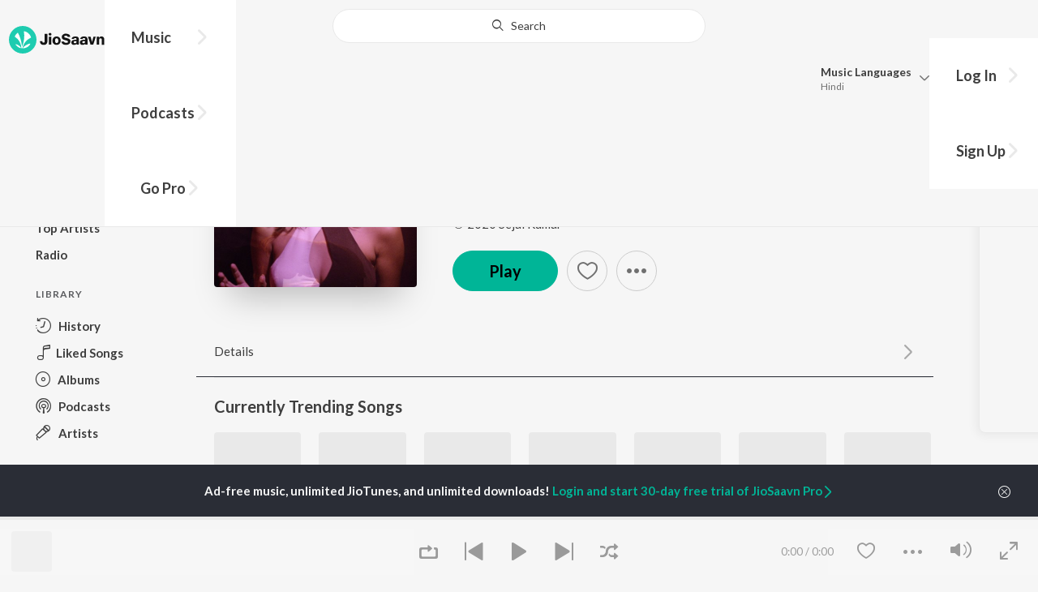

--- FILE ---
content_type: text/html; charset=UTF-8
request_url: https://www.jiosaavn.com/api.php?__call=content.getTrending&api_version=4&_format=json&_marker=0&ctx=web6dot0&entity_type=song&entity_language=hindi
body_size: 12242
content:
[{"id":"gWAQTi9-","title":"Raanjhan","subtitle":"Sachet-Parampara, Parampara Tandon, Kausar Munir - Do Patti","header_desc":"","type":"song","perma_url":"https:\/\/www.jiosaavn.com\/song\/raanjhan\/Fz8qYCBZDh4","image":"https:\/\/c.saavncdn.com\/436\/Do-Patti-Hindi-2024-20241111121618-150x150.jpg","language":"hindi","year":"2024","play_count":"21875039","explicit_content":"0","list_count":"0","list_type":"","list":"","more_info":{"music":"Sachet-Parampara","album_id":"gWAQTi9-","album":"Do Patti","label":"T-Series","label_id":"34297","origin":"none","is_dolby_content":false,"320kbps":"true","encrypted_media_url":"ID2ieOjCrwfgWvL5sXl4B1ImC5QfbsDyKJ7opjlQenIZ52+sU2+zH31KNukChVX3r92VB4MoktW0LQcZ2a2X0Rw7tS9a8Gtq","encrypted_cache_url":"","encrypted_drm_cache_url":"","encrypted_drm_media_url":"ID2ieOjCrwdjlkMElYlzWCptgNdUpWD8CyehlnFRc5eqWwjAS1w1UEhthH5O5MWScqYblKzYOwO\/v\/DDhi1Cgo92mytrdt3FDnQW0nglPS4=","album_url":"https:\/\/www.jiosaavn.com\/album\/do-patti\/VYj92n9O2II_","duration":"240","rights":{"code":"0","cacheable":"true","delete_cached_object":"false","reason":""},"cache_state":"false","has_lyrics":"false","lyrics_snippet":"","starred":"false","copyright_text":"\u2117 2024 Super Cassettes Industries Private Limited","artistMap":{"primary_artists":[{"id":"3623112","name":"Sachet-Parampara","role":"singer","image":"https:\/\/c.saavncdn.com\/artists\/Sachet-Parampara_20190221095720_150x150.jpg","type":"artist","perma_url":"https:\/\/www.jiosaavn.com\/artist\/sachet-parampara-songs\/-01nNmS1dCs_"},{"id":"3623111","name":"Parampara Tandon","role":"","image":"https:\/\/c.saavncdn.com\/artists\/Parampara_Thakur_20191130070743_150x150.jpg","type":"artist","perma_url":"https:\/\/www.jiosaavn.com\/artist\/parampara-tandon-songs\/cJO7csRHiSM_"},{"id":"461070","name":"Kausar Munir","role":"","image":"https:\/\/c.saavncdn.com\/artists\/Kausar_Munir_20180416065948_150x150.jpg","type":"artist","perma_url":"https:\/\/www.jiosaavn.com\/artist\/kausar-munir-songs\/ZIoQfneojLU_"}],"featured_artists":[],"artists":[{"id":"3623112","name":"Sachet-Parampara","role":"singer","image":"https:\/\/c.saavncdn.com\/artists\/Sachet-Parampara_20190221095720_150x150.jpg","type":"artist","perma_url":"https:\/\/www.jiosaavn.com\/artist\/sachet-parampara-songs\/-01nNmS1dCs_"},{"id":"3623111","name":"Parampara Tandon","role":"","image":"https:\/\/c.saavncdn.com\/artists\/Parampara_Thakur_20191130070743_150x150.jpg","type":"artist","perma_url":"https:\/\/www.jiosaavn.com\/artist\/parampara-tandon-songs\/cJO7csRHiSM_"},{"id":"461070","name":"Kausar Munir","role":"","image":"https:\/\/c.saavncdn.com\/artists\/Kausar_Munir_20180416065948_150x150.jpg","type":"artist","perma_url":"https:\/\/www.jiosaavn.com\/artist\/kausar-munir-songs\/ZIoQfneojLU_"}]},"release_date":"2024-10-24","label_url":"\/label\/t-series-albums\/6DLuXO3VoTo_","vcode":"010910092684779","vlink":"https:\/\/jiotunepreview.jio.com\/content\/Converted\/010910092640960.mp3","triller_available":false,"request_jiotune_flag":false,"webp":"true"},"button_tooltip_info":[]},{"id":"IPYbcAPa","title":"Narayan Mil Jayega","subtitle":"Payal Dev, Jubin Nautiyal, Manoj Muntashir - Narayan Mil Jayega","header_desc":"","type":"song","perma_url":"https:\/\/www.jiosaavn.com\/song\/narayan-mil-jayega\/OTgyUxdxZ1I","image":"https:\/\/c.saavncdn.com\/515\/Narayan-Mil-Jayega-Hindi-2023-20231219171003-150x150.jpg","language":"hindi","year":"2023","play_count":"11335477","explicit_content":"0","list_count":"0","list_type":"","list":"","more_info":{"music":"Payal Dev","album_id":"IPYbcAPa","album":"Narayan Mil Jayega","label":"T-Series","label_id":"34297","origin":"none","is_dolby_content":false,"320kbps":"true","encrypted_media_url":"ID2ieOjCrwfgWvL5sXl4B1ImC5QfbsDybAb+TYjYOp8zBGXjIcsNXodmC9SckHpsbKI3ry7uN7M6w07QpbPHMhw7tS9a8Gtq","encrypted_cache_url":"","encrypted_drm_cache_url":"","encrypted_drm_media_url":"ID2ieOjCrwdjlkMElYlzWCptgNdUpWD86+FHlUkJ7\/FSOMbUN0MR7oMS0rgibo+Z\/lAmC9S0pCgONpR+JtGcOo92mytrdt3FDnQW0nglPS4=","album_url":"https:\/\/www.jiosaavn.com\/album\/narayan-mil-jayega\/sVedXJl3QgI_","duration":"280","rights":{"code":"0","cacheable":"true","delete_cached_object":"false","reason":""},"cache_state":"false","has_lyrics":"false","lyrics_snippet":"","starred":"false","copyright_text":"\u2117 2023 Super Cassettes Industries Private Limited","artistMap":{"primary_artists":[{"id":"653208","name":"Payal Dev","role":"music","image":"https:\/\/c.saavncdn.com\/artists\/Payal_Dev_002_20241001094204_150x150.jpg","type":"artist","perma_url":"https:\/\/www.jiosaavn.com\/artist\/payal-dev-songs\/szd0Qcak34Q_"},{"id":"881158","name":"Jubin Nautiyal","role":"singer","image":"https:\/\/c.saavncdn.com\/artists\/Jubin_Nautiyal_003_20231130204020_150x150.jpg","type":"artist","perma_url":"https:\/\/www.jiosaavn.com\/artist\/jubin-nautiyal-songs\/uGdfg6zGf4s_"},{"id":"473441","name":"Manoj Muntashir","role":"","image":"https:\/\/c.saavncdn.com\/artists\/Manoj_Muntashir_000_20251222093541_150x150.jpg","type":"artist","perma_url":"https:\/\/www.jiosaavn.com\/artist\/manoj-muntashir-songs\/eaiDjU0BhyA_"}],"featured_artists":[],"artists":[{"id":"653208","name":"Payal Dev","role":"music","image":"https:\/\/c.saavncdn.com\/artists\/Payal_Dev_002_20241001094204_150x150.jpg","type":"artist","perma_url":"https:\/\/www.jiosaavn.com\/artist\/payal-dev-songs\/szd0Qcak34Q_"},{"id":"881158","name":"Jubin Nautiyal","role":"singer","image":"https:\/\/c.saavncdn.com\/artists\/Jubin_Nautiyal_003_20231130204020_150x150.jpg","type":"artist","perma_url":"https:\/\/www.jiosaavn.com\/artist\/jubin-nautiyal-songs\/uGdfg6zGf4s_"},{"id":"473441","name":"Manoj Muntashir","role":"","image":"https:\/\/c.saavncdn.com\/artists\/Manoj_Muntashir_000_20251222093541_150x150.jpg","type":"artist","perma_url":"https:\/\/www.jiosaavn.com\/artist\/manoj-muntashir-songs\/eaiDjU0BhyA_"}]},"release_date":"2023-12-21","label_url":"\/label\/t-series-albums\/6DLuXO3VoTo_","vcode":"010910092215174","vlink":"https:\/\/jiotunepreview.jio.com\/content\/Converted\/010910092171709.mp3","triller_available":false,"request_jiotune_flag":false,"webp":"true"},"button_tooltip_info":[]},{"id":"EN4TYeDP","title":"Thumkeshwari","subtitle":"Sachin-Jigar, Divya Kumar, Rashmeet Kaur, Ash King - Bhediya","header_desc":"","type":"song","perma_url":"https:\/\/www.jiosaavn.com\/song\/thumkeshwari\/NSZfZS1Vc2M","image":"https:\/\/c.saavncdn.com\/815\/Bhediya-Hindi-2023-20230927155213-150x150.jpg","language":"hindi","year":"2023","play_count":"48104341","explicit_content":"0","list_count":"0","list_type":"","list":"","more_info":{"music":"Sachin-Jigar","album_id":"EN4TYeDP","album":"Bhediya","label":"Zee Music Co.","label_id":"170275","origin":"none","is_dolby_content":false,"320kbps":"true","encrypted_media_url":"ID2ieOjCrwfgWvL5sXl4B1ImC5QfbsDy803Qf6rBxBcKiDi7MTsK3bjCem46t5reztaAkfUtgBtTWZuU\/IFhrRw7tS9a8Gtq","encrypted_cache_url":"","encrypted_drm_cache_url":"","encrypted_drm_media_url":"ID2ieOjCrwdjlkMElYlzWCptgNdUpWD8CfY1zdgLGXThhyjbGJg2cEbrB0lBgHgKN1er5lgrVY2MAYGIVJV6yI92mytrdt3FDnQW0nglPS4=","album_url":"https:\/\/www.jiosaavn.com\/album\/bhediya\/JOjUhdSr9c8_","duration":"163","rights":{"code":"0","cacheable":"true","delete_cached_object":"false","reason":""},"cache_state":"false","has_lyrics":"true","lyrics_snippet":"Lyrics","starred":"false","copyright_text":"\u00a9 2023 Zee Music Company","artistMap":{"primary_artists":[{"id":"461968","name":"Sachin-Jigar","role":"music","image":"https:\/\/c.saavncdn.com\/artists\/Sachin_Jigar_003_20251222093820_150x150.jpg","type":"artist","perma_url":"https:\/\/www.jiosaavn.com\/artist\/sachin-jigar-songs\/JO1Nx088Pfo_"},{"id":"473376","name":"Divya Kumar","role":"singer","image":"https:\/\/c.saavncdn.com\/artists\/Divya_Kumar_003_20241118064159_150x150.jpg","type":"artist","perma_url":"https:\/\/www.jiosaavn.com\/artist\/divya-kumar-songs\/7oZnjNxjuR4_"},{"id":"3712926","name":"Rashmeet Kaur","role":"","image":"https:\/\/c.saavncdn.com\/artists\/Rashmeet_Kaur_003_20250121110943_150x150.jpg","type":"artist","perma_url":"https:\/\/www.jiosaavn.com\/artist\/rashmeet-kaur-songs\/xQ7jDdbDGKw_"},{"id":"459583","name":"Ash King","role":"","image":"https:\/\/c.saavncdn.com\/artists\/Ash_King_002_20241104095521_150x150.jpg","type":"artist","perma_url":"https:\/\/www.jiosaavn.com\/artist\/ash-king-songs\/V61FW0l-DEU_"}],"featured_artists":[],"artists":[{"id":"461968","name":"Sachin-Jigar","role":"music","image":"https:\/\/c.saavncdn.com\/artists\/Sachin_Jigar_003_20251222093820_150x150.jpg","type":"artist","perma_url":"https:\/\/www.jiosaavn.com\/artist\/sachin-jigar-songs\/JO1Nx088Pfo_"},{"id":"473376","name":"Divya Kumar","role":"singer","image":"https:\/\/c.saavncdn.com\/artists\/Divya_Kumar_003_20241118064159_150x150.jpg","type":"artist","perma_url":"https:\/\/www.jiosaavn.com\/artist\/divya-kumar-songs\/7oZnjNxjuR4_"},{"id":"3712926","name":"Rashmeet Kaur","role":"","image":"https:\/\/c.saavncdn.com\/artists\/Rashmeet_Kaur_003_20250121110943_150x150.jpg","type":"artist","perma_url":"https:\/\/www.jiosaavn.com\/artist\/rashmeet-kaur-songs\/xQ7jDdbDGKw_"},{"id":"459583","name":"Ash King","role":"","image":"https:\/\/c.saavncdn.com\/artists\/Ash_King_002_20241104095521_150x150.jpg","type":"artist","perma_url":"https:\/\/www.jiosaavn.com\/artist\/ash-king-songs\/V61FW0l-DEU_"},{"id":"458681","name":"Amitabh Bhattacharya","role":"","image":"https:\/\/c.saavncdn.com\/artists\/Amitabh_Bhattacharya_003_20241118063351_150x150.jpg","type":"artist","perma_url":"https:\/\/www.jiosaavn.com\/artist\/amitabh-bhattacharya-songs\/hsNRL6ZmJmo_"},{"id":"511656","name":"Varun Dhawan","role":"starring","image":"https:\/\/c.saavncdn.com\/artists\/Varun_Dhawan_150x150.jpg","type":"artist","perma_url":"https:\/\/www.jiosaavn.com\/artist\/varun-dhawan-songs\/nPLp3EdUdaA_"},{"id":"701752","name":"Kriti Sanon","role":"","image":"https:\/\/c.saavncdn.com\/artists\/Kriti_Sanon_150x150.jpg","type":"artist","perma_url":"https:\/\/www.jiosaavn.com\/artist\/kriti-sanon-songs\/9UtnOColzrU_"}]},"release_date":"2022-09-30","label_url":"\/label\/zee-music-co.-albums\/06cepoPTlhU_","vcode":"010910441722546","vlink":"https:\/\/jiotunepreview.jio.com\/content\/Converted\/010910441679388.mp3","triller_available":false,"request_jiotune_flag":false,"webp":"true","lyrics_id":""},"button_tooltip_info":[]},{"id":"7yi1WSmH","title":"Soulmate","subtitle":"Badshah, Arijit Singh - Ek Tha Raja","header_desc":"","type":"song","perma_url":"https:\/\/www.jiosaavn.com\/song\/soulmate\/RxECACNjWns","image":"https:\/\/c.saavncdn.com\/406\/Ek-Tha-Raja-Hindi-2024-20240318125601-150x150.jpg","language":"hindi","year":"2024","play_count":"39876944","explicit_content":"1","list_count":"0","list_type":"","list":"","more_info":{"music":"Badshah","album_id":"7yi1WSmH","album":"Ek Tha Raja","label":"Universal Music India Pvt Ltd.","label_id":"37632","origin":"none","is_dolby_content":false,"320kbps":"true","encrypted_media_url":"ID2ieOjCrwfgWvL5sXl4B1ImC5QfbsDy\/tWfK+bl5vTcbVsl\/KiLemjCW8W1iitP5bxYiSsL1vg0kAxBaw52ghw7tS9a8Gtq","encrypted_cache_url":"","encrypted_drm_cache_url":"","encrypted_drm_media_url":"ID2ieOjCrwdjlkMElYlzWCptgNdUpWD8fE26WkdiOqadMXV5FHZJ8gQZ0UIEmFx2CBTMxYVtvZVE\/sGWnJ4Ja492mytrdt3FDnQW0nglPS4=","album_url":"https:\/\/www.jiosaavn.com\/album\/ek-tha-raja\/SzrcETSvq98_","duration":"214","rights":{"code":"0","cacheable":"true","delete_cached_object":"false","reason":""},"cache_state":"false","has_lyrics":"true","lyrics_snippet":"Din ko raat kahegi toh main raat kahoon","starred":"false","copyright_text":"\u2117 2024 Universal Music India Pvt. Ltd.","artistMap":{"primary_artists":[{"id":"456863","name":"Badshah","role":"singer","image":"https:\/\/c.saavncdn.com\/artists\/Badshah_006_20241118064015_150x150.jpg","type":"artist","perma_url":"https:\/\/www.jiosaavn.com\/artist\/badshah-songs\/d4OwAaEcnD0_"},{"id":"459320","name":"Arijit Singh","role":"","image":"https:\/\/c.saavncdn.com\/artists\/Arijit_Singh_004_20241118063717_150x150.jpg","type":"artist","perma_url":"https:\/\/www.jiosaavn.com\/artist\/arijit-singh-songs\/LlRWpHzy3Hk_"}],"featured_artists":[],"artists":[{"id":"456863","name":"Badshah","role":"singer","image":"https:\/\/c.saavncdn.com\/artists\/Badshah_006_20241118064015_150x150.jpg","type":"artist","perma_url":"https:\/\/www.jiosaavn.com\/artist\/badshah-songs\/d4OwAaEcnD0_"},{"id":"459320","name":"Arijit Singh","role":"","image":"https:\/\/c.saavncdn.com\/artists\/Arijit_Singh_004_20241118063717_150x150.jpg","type":"artist","perma_url":"https:\/\/www.jiosaavn.com\/artist\/arijit-singh-songs\/LlRWpHzy3Hk_"}]},"release_date":"2024-03-18","label_url":"\/label\/universal-music-india-pvt-ltd.-albums\/yCRRDUDuazo_","vcode":"010912292344953","vlink":"https:\/\/jiotunepreview.jio.com\/content\/Converted\/010912292300286.mp3","triller_available":false,"request_jiotune_flag":false,"webp":"true","lyrics_id":""},"button_tooltip_info":[]},{"id":"zDzWQVkb","title":"Akhiyaan Gulaab","subtitle":"Mitraz - Teri Baaton Mein Aisa Uljha Jiya","header_desc":"","type":"song","perma_url":"https:\/\/www.jiosaavn.com\/song\/akhiyaan-gulaab\/CiwRZiVmXFE","image":"https:\/\/c.saavncdn.com\/214\/Teri-Baaton-Mein-Aisa-Uljha-Jiya-Hindi-2024-20240205151011-150x150.jpg","language":"hindi","year":"2024","play_count":"51556549","explicit_content":"0","list_count":"0","list_type":"","list":"","more_info":{"music":"Mitraz","album_id":"zDzWQVkb","album":"Teri Baaton Mein Aisa Uljha Jiya","label":"T-Series","label_id":"34297","origin":"none","is_dolby_content":false,"320kbps":"true","encrypted_media_url":"ID2ieOjCrwfgWvL5sXl4B1ImC5QfbsDyVwReu6w0zQJX7+tnhcKoahsGpgeap9RJynEd2EDV\/0VAXzlhK6o+fxw7tS9a8Gtq","encrypted_cache_url":"","encrypted_drm_cache_url":"","encrypted_drm_media_url":"ID2ieOjCrwdjlkMElYlzWCptgNdUpWD88hxAAe3Fk\/vnZLK3p\/ABNnQFGkOvbo03W54hFbodiWEJF5gOlIaHgI92mytrdt3FDnQW0nglPS4=","album_url":"https:\/\/www.jiosaavn.com\/album\/teri-baaton-mein-aisa-uljha-jiya\/ka6tWqytICQ_","duration":"171","rights":{"code":"0","cacheable":"true","delete_cached_object":"false","reason":""},"cache_state":"false","has_lyrics":"true","lyrics_snippet":"Mahiya Ve","starred":"false","copyright_text":"\u2117 2024 Super Cassettes Industries Private Limited","artistMap":{"primary_artists":[{"id":"7634460","name":"Mitraz","role":"singer","image":"https:\/\/c.saavncdn.com\/artists\/Mitraz_000_20221004124159_150x150.jpg","type":"artist","perma_url":"https:\/\/www.jiosaavn.com\/artist\/mitraz-songs\/r5YH6gw29Ug_"}],"featured_artists":[],"artists":[{"id":"7634460","name":"Mitraz","role":"singer","image":"https:\/\/c.saavncdn.com\/artists\/Mitraz_000_20221004124159_150x150.jpg","type":"artist","perma_url":"https:\/\/www.jiosaavn.com\/artist\/mitraz-songs\/r5YH6gw29Ug_"}]},"release_date":"2024-02-05","label_url":"\/label\/t-series-albums\/6DLuXO3VoTo_","vcode":"010910092258134","vlink":"https:\/\/jiotunepreview.jio.com\/content\/Converted\/010910092214471.mp3","triller_available":false,"request_jiotune_flag":false,"webp":"true","lyrics_id":""},"button_tooltip_info":[]},{"id":"zX7MgcI0","title":"Pal Pal","subtitle":"Afusic, AliSoomroMusic - Pal Pal","header_desc":"","type":"song","perma_url":"https:\/\/www.jiosaavn.com\/song\/pal-pal\/CjBcfBNTfgM","image":"https:\/\/c.saavncdn.com\/929\/Pal-Pal-Hindi-2025-20250217003516-150x150.jpg","language":"hindi","year":"2025","play_count":"1822344","explicit_content":"0","list_count":"0","list_type":"","list":"","more_info":{"music":"Afusic","album_id":"zX7MgcI0","album":"Pal Pal","label":"Universal Music MENA (Pakistan)","label_id":"6528662","origin":"none","is_dolby_content":false,"320kbps":"true","encrypted_media_url":"ID2ieOjCrwfgWvL5sXl4B1ImC5QfbsDy3ahcsgJ7A1xPkVIuicxJkP7DT89fJpnePKr47jHd9fwgjmDdStmnQRw7tS9a8Gtq","encrypted_cache_url":"","encrypted_drm_cache_url":"","encrypted_drm_media_url":"ID2ieOjCrwdjlkMElYlzWCptgNdUpWD8j3gFHc2kzg5snJQPBwI7rBnIMbBS7xdLKePFK\/dXFrg3XV1+pUXoMY92mytrdt3FDnQW0nglPS4=","album_url":"https:\/\/www.jiosaavn.com\/album\/pal-pal\/XsK6DgG8kI4_","duration":"147","rights":{"code":"0","cacheable":"true","delete_cached_object":"false","reason":""},"cache_state":"false","has_lyrics":"false","lyrics_snippet":"","starred":"false","copyright_text":"\u2117 2025 Universal Music MENA","artistMap":{"primary_artists":[{"id":"10102845","name":"Afusic","role":"singer","image":"","type":"artist","perma_url":"https:\/\/www.jiosaavn.com\/artist\/afusic-songs\/ZxOvaVX63t4_"},{"id":"11087973","name":"AliSoomroMusic","role":"","image":"","type":"artist","perma_url":"https:\/\/www.jiosaavn.com\/artist\/alisoomromusic-songs\/hfX9mdlrSn4_"}],"featured_artists":[],"artists":[{"id":"10102845","name":"Afusic","role":"singer","image":"","type":"artist","perma_url":"https:\/\/www.jiosaavn.com\/artist\/afusic-songs\/ZxOvaVX63t4_"},{"id":"11087973","name":"AliSoomroMusic","role":"","image":"","type":"artist","perma_url":"https:\/\/www.jiosaavn.com\/artist\/alisoomromusic-songs\/hfX9mdlrSn4_"}]},"release_date":"2025-02-17","label_url":"\/label\/universal-music-mena-pakistan-albums\/h2zl430CCi8_","vcode":"010912292948233","vlink":"https:\/\/jiotunepreview.jio.com\/content\/Converted\/010912292904744.mp3","triller_available":false,"request_jiotune_flag":false,"webp":"true"},"button_tooltip_info":[]},{"id":"IhKbmgyP","title":"Zihaal e Miskin","subtitle":"Javed-Mohsin, Vishal Mishra, Shreya Ghoshal - Zihaal e Miskin","header_desc":"","type":"song","perma_url":"https:\/\/www.jiosaavn.com\/song\/zihaal-e-miskin\/OQAgUxlXTmM","image":"https:\/\/c.saavncdn.com\/424\/Zihaal-e-Miskin-Hindi-2023-20230523053359-150x150.jpg","language":"hindi","year":"2023","play_count":"115278118","explicit_content":"0","list_count":"0","list_type":"","list":"","more_info":{"music":"Javed-Mohsin, Laxmikant - Pyarelal","album_id":"IhKbmgyP","album":"Zihaal e Miskin","label":"Universal Music India Pvt Ltd.","label_id":"37632","origin":"none","is_dolby_content":false,"320kbps":"true","encrypted_media_url":"ID2ieOjCrwfgWvL5sXl4B1ImC5QfbsDyE5FxV79mdyS63Uy1K6ZaNCPdDmNkeYw+ovOMkEPGbNIOFfKpO+G3Bhw7tS9a8Gtq","encrypted_cache_url":"","encrypted_drm_cache_url":"","encrypted_drm_media_url":"ID2ieOjCrwdjlkMElYlzWCptgNdUpWD8my\/jiWMKvSfXet8rYIr4Lm9lNQDqtDgsc+MwY3tZVvToWXUCDabSJY92mytrdt3FDnQW0nglPS4=","album_url":"https:\/\/www.jiosaavn.com\/album\/zihaal-e-miskin\/nUXgf0GC3Xc_","duration":"244","rights":{"code":"0","cacheable":"true","delete_cached_object":"false","reason":""},"cache_state":"false","has_lyrics":"false","lyrics_snippet":"","starred":"false","copyright_text":"\u2117 2023 Universal Music India Pvt. Ltd.","artistMap":{"primary_artists":[{"id":"5393135","name":"Javed-Mohsin","role":"singer","image":"https:\/\/c.saavncdn.com\/artists\/Javed___Mohsin_001_20241209094916_150x150.jpg","type":"artist","perma_url":"https:\/\/www.jiosaavn.com\/artist\/javed-mohsin-songs\/VyORSofKQ6o_"},{"id":"702452","name":"Vishal Mishra","role":"","image":"https:\/\/c.saavncdn.com\/artists\/Vishal_Mishra_005_20251120085316_150x150.jpg","type":"artist","perma_url":"https:\/\/www.jiosaavn.com\/artist\/vishal-mishra-songs\/f0sXoS0mUnE_"},{"id":"455130","name":"Shreya Ghoshal","role":"","image":"https:\/\/c.saavncdn.com\/artists\/Shreya_Ghoshal_007_20241101074144_150x150.jpg","type":"artist","perma_url":"https:\/\/www.jiosaavn.com\/artist\/shreya-ghoshal-songs\/lIHlwHaxTZ0_"}],"featured_artists":[],"artists":[{"id":"5393135","name":"Javed-Mohsin","role":"singer","image":"https:\/\/c.saavncdn.com\/artists\/Javed___Mohsin_001_20241209094916_150x150.jpg","type":"artist","perma_url":"https:\/\/www.jiosaavn.com\/artist\/javed-mohsin-songs\/VyORSofKQ6o_"},{"id":"456008","name":"Laxmikant - Pyarelal","role":"","image":"https:\/\/c.saavncdn.com\/artists\/Laxmikant_-_Pyarelal_150x150.jpg","type":"artist","perma_url":"https:\/\/www.jiosaavn.com\/artist\/laxmikant-pyarelal-songs\/9C7fNxw7HGQ_"},{"id":"702452","name":"Vishal Mishra","role":"","image":"https:\/\/c.saavncdn.com\/artists\/Vishal_Mishra_005_20251120085316_150x150.jpg","type":"artist","perma_url":"https:\/\/www.jiosaavn.com\/artist\/vishal-mishra-songs\/f0sXoS0mUnE_"},{"id":"455130","name":"Shreya Ghoshal","role":"","image":"https:\/\/c.saavncdn.com\/artists\/Shreya_Ghoshal_007_20241101074144_150x150.jpg","type":"artist","perma_url":"https:\/\/www.jiosaavn.com\/artist\/shreya-ghoshal-songs\/lIHlwHaxTZ0_"},{"id":"455704","name":"Gulzar","role":"","image":"https:\/\/c.saavncdn.com\/artists\/Gulzar_150x150.jpg","type":"artist","perma_url":"https:\/\/www.jiosaavn.com\/artist\/gulzar-songs\/EMq6T2d8xBc_"},{"id":"710601","name":"Kunaal Vermaa","role":"","image":"https:\/\/c.saavncdn.com\/artists\/Kunaal_Vermaa_001_20230613121244_150x150.jpg","type":"artist","perma_url":"https:\/\/www.jiosaavn.com\/artist\/kunaal-vermaa-songs\/DGLdKvhUtpU_"}]},"release_date":"2023-05-25","label_url":"\/label\/universal-music-india-pvt-ltd.-albums\/yCRRDUDuazo_","vcode":"010912291969842","vlink":"https:\/\/jiotunepreview.jio.com\/content\/Converted\/010912291926927.mp3","triller_available":false,"request_jiotune_flag":false,"webp":"true"},"button_tooltip_info":[]},{"id":"JBrx_OoJ","title":"Aaj Bhi 2","subtitle":"Vishal Mishra - Aaj Bhi 2","header_desc":"","type":"song","perma_url":"https:\/\/www.jiosaavn.com\/song\/aaj-bhi-2\/OioZSSt-WHk","image":"https:\/\/c.saavncdn.com\/967\/Aaj-Bhi-2-Hindi-2024-20240910053147-150x150.jpg","language":"hindi","year":"2024","play_count":"6028178","explicit_content":"0","list_count":"0","list_type":"","list":"","more_info":{"music":"Vishal Mishra","album_id":"JBrx_OoJ","album":"Aaj Bhi 2","label":"Universal Music India Pvt Ltd.","label_id":"37632","origin":"none","is_dolby_content":false,"320kbps":"true","encrypted_media_url":"ID2ieOjCrwfgWvL5sXl4B1ImC5QfbsDyimt22xgRCDHWHvyEvnC4G\/DLOGyUn21O5fl346wfgnQ4qY5DjPLMKRw7tS9a8Gtq","encrypted_cache_url":"","encrypted_drm_cache_url":"","encrypted_drm_media_url":"ID2ieOjCrwdjlkMElYlzWCptgNdUpWD8kwahXreT3disToCSSMk2MFRogg8NJVZPYJDsXwNDACM60iWAuJ6YyY92mytrdt3FDnQW0nglPS4=","album_url":"https:\/\/www.jiosaavn.com\/album\/aaj-bhi-2\/bNwnGocWW94_","duration":"259","rights":{"code":"0","cacheable":"true","delete_cached_object":"false","reason":""},"cache_state":"false","has_lyrics":"false","lyrics_snippet":"","starred":"false","copyright_text":"\u2117 2024 Universal Music India Pvt. Ltd.","artistMap":{"primary_artists":[{"id":"702452","name":"Vishal Mishra","role":"singer","image":"https:\/\/c.saavncdn.com\/artists\/Vishal_Mishra_005_20251120085316_150x150.jpg","type":"artist","perma_url":"https:\/\/www.jiosaavn.com\/artist\/vishal-mishra-songs\/f0sXoS0mUnE_"}],"featured_artists":[],"artists":[{"id":"702452","name":"Vishal Mishra","role":"singer","image":"https:\/\/c.saavncdn.com\/artists\/Vishal_Mishra_005_20251120085316_150x150.jpg","type":"artist","perma_url":"https:\/\/www.jiosaavn.com\/artist\/vishal-mishra-songs\/f0sXoS0mUnE_"},{"id":"6122988","name":"Kaushal Kishore","role":"","image":"https:\/\/c.saavncdn.com\/artists\/Kaushal_Kishore_20200617105554_150x150.jpg","type":"artist","perma_url":"https:\/\/www.jiosaavn.com\/artist\/kaushal-kishore-songs\/SKYV3NbXD0g_"}]},"release_date":"2024-09-12","label_url":"\/label\/universal-music-india-pvt-ltd.-albums\/yCRRDUDuazo_","vcode":"010912292646887","vlink":"https:\/\/jiotunepreview.jio.com\/content\/Converted\/010912292603454.mp3","triller_available":false,"request_jiotune_flag":false,"webp":"true"},"button_tooltip_info":[]},{"id":"hrTlP-H2","title":"Jaan \u2018Nisaar (Arijit)","subtitle":"Arijit Singh - Kedarnath","header_desc":"","type":"song","perma_url":"https:\/\/www.jiosaavn.com\/song\/jaan-%e2%80%98nisaar-arijit\/GBo-XSQdfwE","image":"https:\/\/c.saavncdn.com\/367\/Kedarnath-Hindi-2019-20190219-150x150.jpg","language":"hindi","year":"2019","play_count":"108135936","explicit_content":"0","list_count":"0","list_type":"","list":"","more_info":{"music":"Amit Trivedi","album_id":"hrTlP-H2","album":"Kedarnath","label":"Zee Music Co.","label_id":"170275","origin":"none","is_dolby_content":false,"320kbps":"true","encrypted_media_url":"ID2ieOjCrwfgWvL5sXl4B1ImC5QfbsDyKlrI3qAnii7cqoHjQjp\/4QSEqxvy22bqYOppVn\/l\/\/HRYZyvVL5FTxw7tS9a8Gtq","encrypted_cache_url":"","encrypted_drm_cache_url":"","encrypted_drm_media_url":"ID2ieOjCrwdjlkMElYlzWCptgNdUpWD81mywtYsTXPOE9+4tWZb1rs5oij5kfPoDh+3qegcb8ZvjP85xkgobd492mytrdt3FDnQW0nglPS4=","album_url":"https:\/\/www.jiosaavn.com\/album\/kedarnath\/6a5LXHa-ie8_","duration":"238","rights":{"code":"0","cacheable":"true","delete_cached_object":"false","reason":""},"cache_state":"false","has_lyrics":"true","lyrics_snippet":"Naa maaregi deewangi meri","starred":"false","copyright_text":"Zee Music Company","artistMap":{"primary_artists":[{"id":"459320","name":"Arijit Singh","role":"singer","image":"https:\/\/c.saavncdn.com\/artists\/Arijit_Singh_004_20241118063717_150x150.jpg","type":"artist","perma_url":"https:\/\/www.jiosaavn.com\/artist\/arijit-singh-songs\/LlRWpHzy3Hk_"}],"featured_artists":[],"artists":[{"id":"457422","name":"Amit Trivedi","role":"music","image":"https:\/\/c.saavncdn.com\/artists\/Amit_Trivedi_007_20241118063149_150x150.jpg","type":"artist","perma_url":"https:\/\/www.jiosaavn.com\/artist\/amit-trivedi-songs\/BxN3kFKSp1o_"},{"id":"459320","name":"Arijit Singh","role":"singer","image":"https:\/\/c.saavncdn.com\/artists\/Arijit_Singh_004_20241118063717_150x150.jpg","type":"artist","perma_url":"https:\/\/www.jiosaavn.com\/artist\/arijit-singh-songs\/LlRWpHzy3Hk_"},{"id":"458681","name":"Amitabh Bhattacharya","role":"","image":"https:\/\/c.saavncdn.com\/artists\/Amitabh_Bhattacharya_003_20241118063351_150x150.jpg","type":"artist","perma_url":"https:\/\/www.jiosaavn.com\/artist\/amitabh-bhattacharya-songs\/hsNRL6ZmJmo_"},{"id":"2180329","name":"Sushant Singh Rajput","role":"starring","image":"https:\/\/c.saavncdn.com\/artists\/Sushant_Singh_Rajput_150x150.jpg","type":"artist","perma_url":"https:\/\/www.jiosaavn.com\/artist\/sushant-singh-rajput-songs\/5lthUoFU2hM_"},{"id":"5607405","name":"Sara Ali Khan","role":"","image":"https:\/\/c.saavncdn.com\/artists\/Sara_Ali_Khan_001_20240318125414_150x150.jpg","type":"artist","perma_url":"https:\/\/www.jiosaavn.com\/artist\/sara-ali-khan-songs\/R8Muu,CMC78_"}]},"release_date":"2018-11-20","label_url":"\/label\/zee-music-co.-albums\/06cepoPTlhU_","vcode":"010910440908566","vlink":"https:\/\/jiotunepreview.jio.com\/content\/Converted\/010910440862578.mp3","triller_available":false,"request_jiotune_flag":false,"webp":"false","lyrics_id":""},"button_tooltip_info":[]},{"id":"RqJ9WdNn","title":"Sahiba","subtitle":"Jasleen Royal, Stebin Ben, Vijay Deverakonda, Radhikka Madan, Priya Saraiya, Aditya Sharma - Sahiba","header_desc":"","type":"song","perma_url":"https:\/\/www.jiosaavn.com\/song\/sahiba\/IhkhCCNUeV0","image":"https:\/\/c.saavncdn.com\/485\/Sahiba-Hindi-2024-20241112165036-150x150.jpg","language":"hindi","year":"2024","play_count":"6919135","explicit_content":"0","list_count":"0","list_type":"","list":"","more_info":{"music":"Jasleen Royal, Stebin Ben, Vijay Deverakonda, Radhikka Madan, Priya Saraiya, Aditya Sharma","album_id":"RqJ9WdNn","album":"Sahiba","label":"Warner Music India","label_id":"3755783","origin":"none","is_dolby_content":false,"320kbps":"true","encrypted_media_url":"ID2ieOjCrwfgWvL5sXl4B1ImC5QfbsDyF34pRFsVZybCvIGv0SHRng6M9jRioLUVJvbbbGDXoZpqj91H4mLZrxw7tS9a8Gtq","encrypted_cache_url":"","encrypted_drm_cache_url":"","encrypted_drm_media_url":"ID2ieOjCrwdjlkMElYlzWCptgNdUpWD8IFtFYI3urcaTkWsvWwLcS99YAllV3wZpSuxDYWEqhjkOOdqu0hugwI92mytrdt3FDnQW0nglPS4=","album_url":"https:\/\/www.jiosaavn.com\/album\/sahiba\/H2mHAAqOsVo_","duration":"217","rights":{"code":"0","cacheable":"true","delete_cached_object":"false","reason":""},"cache_state":"false","has_lyrics":"false","lyrics_snippet":"","starred":"false","copyright_text":"\u2117 2024 Warner Music India","artistMap":{"primary_artists":[{"id":"742789","name":"Jasleen Royal","role":"","image":"https:\/\/c.saavncdn.com\/artists\/Jasleen_Royal_002_20230615091108_150x150.jpg","type":"artist","perma_url":"https:\/\/www.jiosaavn.com\/artist\/jasleen-royal-songs\/6X7AcwXv2go_"},{"id":"4670197","name":"Stebin Ben","role":"","image":"https:\/\/c.saavncdn.com\/artists\/Stebin_Ben_005_20240124093234_150x150.jpg","type":"artist","perma_url":"https:\/\/www.jiosaavn.com\/artist\/stebin-ben-songs\/cIgvj9lx6Dc_"},{"id":"3536338","name":"Vijay Deverakonda","role":"","image":"https:\/\/c.saavncdn.com\/artists\/Vijay_Deverakonda_150x150.jpg","type":"artist","perma_url":"https:\/\/www.jiosaavn.com\/artist\/vijay-deverakonda-songs\/r,s1oqYlr4A_"},{"id":"21026359","name":"Radhikka Madan","role":"","image":"","type":"artist","perma_url":"https:\/\/www.jiosaavn.com\/artist\/radhikka-madan-songs\/LABvSovh,Y8_"},{"id":"673160","name":"Priya Saraiya","role":"","image":"https:\/\/c.saavncdn.com\/artists\/Priya_Saraiya_003_20211123104635_150x150.jpg","type":"artist","perma_url":"https:\/\/www.jiosaavn.com\/artist\/priya-saraiya-songs\/DhHUFwiOfxE_"},{"id":"742866","name":"Aditya Sharma","role":"","image":"https:\/\/c.saavncdn.com\/822\/Tu-Hai-Kahan-Hindi-2017-150x150.jpg","type":"artist","perma_url":"https:\/\/www.jiosaavn.com\/artist\/aditya-sharma-songs\/9gLjceLCnSQ_"}],"featured_artists":[],"artists":[{"id":"742789","name":"Jasleen Royal","role":"","image":"https:\/\/c.saavncdn.com\/artists\/Jasleen_Royal_002_20230615091108_150x150.jpg","type":"artist","perma_url":"https:\/\/www.jiosaavn.com\/artist\/jasleen-royal-songs\/6X7AcwXv2go_"},{"id":"4670197","name":"Stebin Ben","role":"","image":"https:\/\/c.saavncdn.com\/artists\/Stebin_Ben_005_20240124093234_150x150.jpg","type":"artist","perma_url":"https:\/\/www.jiosaavn.com\/artist\/stebin-ben-songs\/cIgvj9lx6Dc_"},{"id":"3536338","name":"Vijay Deverakonda","role":"","image":"https:\/\/c.saavncdn.com\/artists\/Vijay_Deverakonda_150x150.jpg","type":"artist","perma_url":"https:\/\/www.jiosaavn.com\/artist\/vijay-deverakonda-songs\/r,s1oqYlr4A_"},{"id":"21026359","name":"Radhikka Madan","role":"","image":"","type":"artist","perma_url":"https:\/\/www.jiosaavn.com\/artist\/radhikka-madan-songs\/LABvSovh,Y8_"},{"id":"673160","name":"Priya Saraiya","role":"","image":"https:\/\/c.saavncdn.com\/artists\/Priya_Saraiya_003_20211123104635_150x150.jpg","type":"artist","perma_url":"https:\/\/www.jiosaavn.com\/artist\/priya-saraiya-songs\/DhHUFwiOfxE_"},{"id":"742866","name":"Aditya Sharma","role":"","image":"https:\/\/c.saavncdn.com\/822\/Tu-Hai-Kahan-Hindi-2017-150x150.jpg","type":"artist","perma_url":"https:\/\/www.jiosaavn.com\/artist\/aditya-sharma-songs\/9gLjceLCnSQ_"}]},"release_date":"2024-05-09","label_url":"\/label\/warner-music-india-albums\/4j6ISMnao78_","vcode":"010912582769468","vlink":"https:\/\/jiotunepreview.jio.com\/content\/Converted\/010912582725844.mp3","triller_available":false,"request_jiotune_flag":false,"webp":"true"},"button_tooltip_info":[]},{"id":"zND_RkED","title":"Jo Tum Mere Ho","subtitle":"Anuv Jain - Jo Tum Mere Ho","header_desc":"","type":"song","perma_url":"https:\/\/www.jiosaavn.com\/song\/jo-tum-mere-ho\/CiYvbiZbcnc","image":"https:\/\/c.saavncdn.com\/401\/Jo-Tum-Mere-Ho-Hindi-2024-20240731053953-150x150.jpg","language":"hindi","year":"2024","play_count":"37238608","explicit_content":"0","list_count":"0","list_type":"","list":"","more_info":{"music":"Anuv Jain","album_id":"zND_RkED","album":"Jo Tum Mere Ho","label":"Universal Music India Pvt. Ltd. (on behalf of Anuv Jain)","label_id":"5721340","origin":"none","is_dolby_content":false,"320kbps":"true","encrypted_media_url":"ID2ieOjCrwfgWvL5sXl4B1ImC5QfbsDyud33Lr1tZlHaFZfErrkmR1cXkyniriIFwNSzTuTiIT+aj0TJTsn4+Bw7tS9a8Gtq","encrypted_cache_url":"","encrypted_drm_cache_url":"","encrypted_drm_media_url":"ID2ieOjCrwdjlkMElYlzWCptgNdUpWD817LlAjjyh5jL7XtrVJ9KeBozRAOCwkl40PPPpjEpL\/qVua2l\/WdyOo92mytrdt3FDnQW0nglPS4=","album_url":"https:\/\/www.jiosaavn.com\/album\/jo-tum-mere-ho\/uw4oFdTTbRQ_","duration":"252","rights":{"code":"0","cacheable":"true","delete_cached_object":"false","reason":""},"cache_state":"false","has_lyrics":"false","lyrics_snippet":"","starred":"false","copyright_text":"\u2117 2024 Anuv Jain","artistMap":{"primary_artists":[{"id":"4878402","name":"Anuv Jain","role":"singer","image":"https:\/\/c.saavncdn.com\/artists\/Anuv_Jain_001_20231206073013_150x150.jpg","type":"artist","perma_url":"https:\/\/www.jiosaavn.com\/artist\/anuv-jain-songs\/0K3gBYoafew_"}],"featured_artists":[],"artists":[{"id":"4878402","name":"Anuv Jain","role":"singer","image":"https:\/\/c.saavncdn.com\/artists\/Anuv_Jain_001_20231206073013_150x150.jpg","type":"artist","perma_url":"https:\/\/www.jiosaavn.com\/artist\/anuv-jain-songs\/0K3gBYoafew_"}]},"release_date":"2024-08-02","label_url":"\/label\/universal-music-india-pvt.-ltd.-on-behalf-of-anuv-jain-albums\/h7tRPerIPc0_","vcode":"010912292552426","vlink":"https:\/\/jiotunepreview.jio.com\/content\/Converted\/010912292508695.mp3","triller_available":false,"request_jiotune_flag":false,"webp":"true"},"button_tooltip_info":[]},{"id":"EkvSn2po","title":"To Chaloon","subtitle":"Anu Malik, Roopkumar Rathod - Border","header_desc":"","type":"song","perma_url":"https:\/\/www.jiosaavn.com\/song\/to-chaloon\/NQMdYhoCR1w","image":"https:\/\/c.saavncdn.com\/843\/Border-Hindi-1999-20210226141923-150x150.jpg","language":"hindi","year":"1999","play_count":"27619977","explicit_content":"0","list_count":"0","list_type":"","list":"","more_info":{"music":"Anu Malik","album_id":"EkvSn2po","album":"Border","label":"Ishtar Music Pvt. Ltd.","label_id":"34333","origin":"none","is_dolby_content":false,"320kbps":"true","encrypted_media_url":"ID2ieOjCrwfgWvL5sXl4B1ImC5QfbsDykG7D9tqjziDnj4e62od2zIN71qQEoydSqwPZKVRbl3FX4lNqtX1H2xw7tS9a8Gtq","encrypted_cache_url":"","encrypted_drm_cache_url":"","encrypted_drm_media_url":"ID2ieOjCrwdjlkMElYlzWCptgNdUpWD8lbD7Md5QN6uuFzygdKSiOB84PeO4Ld+TodsbJnS+Inzl8xsTAIm3SY92mytrdt3FDnQW0nglPS4=","album_url":"https:\/\/www.jiosaavn.com\/album\/border\/R6I4SpCns0U_","duration":"457","rights":{"code":"0","cacheable":"true","delete_cached_object":"false","reason":""},"cache_state":"false","has_lyrics":"false","lyrics_snippet":"","starred":"false","copyright_text":"\u00a9  1999 Ishtar Music Pvt. Ltd.","artistMap":{"primary_artists":[{"id":"456338","name":"Anu Malik","role":"music","image":"https:\/\/c.saavncdn.com\/artists\/Anu_Malik_150x150.jpg","type":"artist","perma_url":"https:\/\/www.jiosaavn.com\/artist\/anu-malik-songs\/mkfUaI-GTLM_"},{"id":"455459","name":"Roopkumar Rathod","role":"singer","image":"https:\/\/c.saavncdn.com\/artists\/Roop_Kumar_Rathod_000_20190927134935_150x150.jpg","type":"artist","perma_url":"https:\/\/www.jiosaavn.com\/artist\/roopkumar-rathod-songs\/P90cXzg83OY_"}],"featured_artists":[],"artists":[{"id":"456338","name":"Anu Malik","role":"music","image":"https:\/\/c.saavncdn.com\/artists\/Anu_Malik_150x150.jpg","type":"artist","perma_url":"https:\/\/www.jiosaavn.com\/artist\/anu-malik-songs\/mkfUaI-GTLM_"},{"id":"455459","name":"Roopkumar Rathod","role":"singer","image":"https:\/\/c.saavncdn.com\/artists\/Roop_Kumar_Rathod_000_20190927134935_150x150.jpg","type":"artist","perma_url":"https:\/\/www.jiosaavn.com\/artist\/roopkumar-rathod-songs\/P90cXzg83OY_"},{"id":"455447","name":"Javed Akhtar","role":"","image":"https:\/\/c.saavncdn.com\/artists\/Javed_Akhtar_004_20231107065153_150x150.jpg","type":"artist","perma_url":"https:\/\/www.jiosaavn.com\/artist\/javed-akhtar-songs\/OSqyhF26jE8_"},{"id":"455627","name":"Sunny Deol","role":"starring","image":"https:\/\/c.saavncdn.com\/artists\/Sunny_Deol_150x150.jpg","type":"artist","perma_url":"https:\/\/www.jiosaavn.com\/artist\/sunny-deol-songs\/OpniZFFn41o_"},{"id":"467239","name":"Suniel Shetty","role":"","image":"https:\/\/c.saavncdn.com\/artists\/Suniel_Shetty_150x150.jpg","type":"artist","perma_url":"https:\/\/www.jiosaavn.com\/artist\/suniel-shetty-songs\/Jlrowj6bvzM_"},{"id":"455777","name":"Akshaye Khanna","role":"","image":"https:\/\/c.saavncdn.com\/artists\/Akshaye_Khanna_150x150.jpg","type":"artist","perma_url":"https:\/\/www.jiosaavn.com\/artist\/akshaye-khanna-songs\/1T9SimR7RU0_"},{"id":"457489","name":"Raakhee","role":"","image":"","type":"artist","perma_url":"https:\/\/www.jiosaavn.com\/artist\/raakhee-songs\/GDvaaHV2HPg_"},{"id":"455110","name":"Jackie Shroff","role":"","image":"https:\/\/c.saavncdn.com\/artists\/Jackie_Shroff_003_20230602115513_150x150.jpg","type":"artist","perma_url":"https:\/\/www.jiosaavn.com\/artist\/jackie-shroff-songs\/Xw55Ro1ws-E_"},{"id":"457405","name":"Tabu","role":"","image":"https:\/\/c.saavncdn.com\/artists\/Tabu_150x150.jpg","type":"artist","perma_url":"https:\/\/www.jiosaavn.com\/artist\/tabu-songs\/QeovhclmPlk_"},{"id":"461005","name":"Pooja Bhatt","role":"","image":"","type":"artist","perma_url":"https:\/\/www.jiosaavn.com\/artist\/pooja-bhatt-songs\/zqQQwM6ctkQ_"},{"id":"457269","name":"Kulbhushan Kharbanda","role":"","image":"https:\/\/c.saavncdn.com\/560\/Independence-Day-Special-Bollywood-Songs-Hindi-2018-20180814-150x150.jpg","type":"artist","perma_url":"https:\/\/www.jiosaavn.com\/artist\/kulbhushan-kharbanda-songs\/hei0r4JyJbM_"},{"id":"460697","name":"Puneet Issar","role":"","image":"https:\/\/c.saavncdn.com\/104\/Hindustan-Humara-Hai-Patriotic-Dialouges-1994-150x150.jpg","type":"artist","perma_url":"https:\/\/www.jiosaavn.com\/artist\/puneet-issar-songs\/daia2BcFvh4_"}]},"release_date":"","label_url":"\/label\/ishtar-music-pvt.-ltd.-albums\/9MsNTY3VWGc_","vcode":"010912020993255","vlink":"https:\/\/jiotunepreview.jio.com\/content\/Converted\/010912020948985.mp3","triller_available":false,"request_jiotune_flag":false,"webp":"true"},"button_tooltip_info":[]},{"id":"pYusGl5G","title":"O'Meri Laila","subtitle":"Atif Aslam, Jyotica Tangri - Laila Majnu","header_desc":"","type":"song","perma_url":"https:\/\/www.jiosaavn.com\/song\/omeri-laila\/ADEeQjNcAnQ","image":"https:\/\/c.saavncdn.com\/334\/Laila-Majnu-Hindi-2018-20190506111426-150x150.jpg","language":"hindi","year":"2018","play_count":"38116420","explicit_content":"0","list_count":"0","list_type":"","list":"","more_info":{"music":"Joi Barua","album_id":"pYusGl5G","album":"Laila Majnu","label":"Zee Music Co.","label_id":"170275","origin":"none","is_dolby_content":false,"320kbps":"true","encrypted_media_url":"ID2ieOjCrwfgWvL5sXl4B1ImC5QfbsDyzgJHI7wJ\/BRZVsDEi2dOEHVrQfHsWlaN0EyC\/rhbBvN3kTJbSia3uRw7tS9a8Gtq","encrypted_cache_url":"","encrypted_drm_cache_url":"","encrypted_drm_media_url":"ID2ieOjCrwdjlkMElYlzWCptgNdUpWD84Gka8DWCq3EWYPug3oXLb3IcKv\/06o9LmnBhkl4i4V2aRqaTVjJ8So92mytrdt3FDnQW0nglPS4=","album_url":"https:\/\/www.jiosaavn.com\/album\/laila-majnu\/XSmNsesqS6c_","duration":"281","rights":{"code":"0","cacheable":"true","delete_cached_object":"false","reason":""},"cache_state":"false","has_lyrics":"true","lyrics_snippet":"Patta anaron ka","starred":"false","copyright_text":"Zee Music Company","artistMap":{"primary_artists":[{"id":"459633","name":"Atif Aslam","role":"singer","image":"","type":"artist","perma_url":"https:\/\/www.jiosaavn.com\/artist\/atif-aslam-songs\/MXn8bhT308U_"},{"id":"1586081","name":"Jyotica Tangri","role":"","image":"https:\/\/c.saavncdn.com\/artists\/Jyotica_Tangri_008_20240411091121_150x150.jpg","type":"artist","perma_url":"https:\/\/www.jiosaavn.com\/artist\/jyotica-tangri-songs\/zc6utt9AtWM_"}],"featured_artists":[],"artists":[{"id":"459153","name":"Joi Barua","role":"music","image":"https:\/\/c.saavncdn.com\/artists\/Joi_Barua_20191129074239_150x150.jpg","type":"artist","perma_url":"https:\/\/www.jiosaavn.com\/artist\/joi-barua-songs\/eRoh5nwsHeg_"},{"id":"459633","name":"Atif Aslam","role":"singer","image":"","type":"artist","perma_url":"https:\/\/www.jiosaavn.com\/artist\/atif-aslam-songs\/MXn8bhT308U_"},{"id":"1586081","name":"Jyotica Tangri","role":"","image":"https:\/\/c.saavncdn.com\/artists\/Jyotica_Tangri_008_20240411091121_150x150.jpg","type":"artist","perma_url":"https:\/\/www.jiosaavn.com\/artist\/jyotica-tangri-songs\/zc6utt9AtWM_"},{"id":"456259","name":"Irshad Kamil","role":"","image":"https:\/\/c.saavncdn.com\/artists\/Irshad_Kamil_002_20260106115201_150x150.jpg","type":"artist","perma_url":"https:\/\/www.jiosaavn.com\/artist\/irshad-kamil-songs\/vgKnepfCTXw_"},{"id":"3914120","name":"Avinash Tiwary","role":"starring","image":"","type":"artist","perma_url":"https:\/\/www.jiosaavn.com\/artist\/avinash-tiwary-songs\/MSL3YhhMzms_"},{"id":"5264118","name":"Tripti Dimri","role":"","image":"https:\/\/c.saavncdn.com\/artists\/Tripti_Dimri_000_20240722103015_150x150.jpg","type":"artist","perma_url":"https:\/\/www.jiosaavn.com\/artist\/tripti-dimri-songs\/yr4i-N20I8k_"}]},"release_date":"2018-08-17","label_url":"\/label\/zee-music-co.-albums\/06cepoPTlhU_","vcode":"010910440866738","vlink":"https:\/\/jiotunepreview.jio.com\/content\/Converted\/010910440822526.mp3","triller_available":false,"request_jiotune_flag":false,"webp":"true","lyrics_id":""},"button_tooltip_info":[]},{"id":"dWjXIEiV","title":"Sang Rahiyo","subtitle":"Jasleen Royal, Ranveer Allahbadia, Ujjwal Kashyap - Sang Rahiyo","header_desc":"","type":"song","perma_url":"https:\/\/www.jiosaavn.com\/song\/sang-rahiyo\/FD8BaT11XmU","image":"https:\/\/c.saavncdn.com\/636\/Sang-Rahiyo-Hindi-2020-20201008073048-150x150.jpg","language":"hindi","year":"2020","play_count":"27217257","explicit_content":"0","list_count":"0","list_type":"","list":"","more_info":{"music":"Jasleen Royal","album_id":"dWjXIEiV","album":"Sang Rahiyo","label":"Jasleen Royal","label_id":"2714392","origin":"none","is_dolby_content":false,"320kbps":"true","encrypted_media_url":"ID2ieOjCrwfgWvL5sXl4B1ImC5QfbsDyefzoeqCvOmmCmiwhLJh6MoGJbiA8lnvNWWPToMmlrjspzfjRjgHv3hw7tS9a8Gtq","encrypted_cache_url":"","encrypted_drm_cache_url":"","encrypted_drm_media_url":"ID2ieOjCrwdjlkMElYlzWCptgNdUpWD8NH9i5Di1Zcf7P0+MqGktlKK33LxFEN8xs6XXp7kQ2Y0og6Pwl20EZ492mytrdt3FDnQW0nglPS4=","album_url":"https:\/\/www.jiosaavn.com\/album\/sang-rahiyo\/HDYIufNFqp4_","duration":"213","rights":{"code":"0","cacheable":"true","delete_cached_object":"false","reason":""},"cache_state":"false","has_lyrics":"false","lyrics_snippet":"","starred":"false","copyright_text":"\u00a9 2020 Jasleen Royal","artistMap":{"primary_artists":[{"id":"742789","name":"Jasleen Royal","role":"music","image":"https:\/\/c.saavncdn.com\/artists\/Jasleen_Royal_002_20230615091108_150x150.jpg","type":"artist","perma_url":"https:\/\/www.jiosaavn.com\/artist\/jasleen-royal-songs\/6X7AcwXv2go_"},{"id":"8628131","name":"Ranveer Allahbadia","role":"singer","image":"","type":"artist","perma_url":"https:\/\/www.jiosaavn.com\/artist\/ranveer-allahbadia-songs\/6VH9wFkDcC4_"},{"id":"4810714","name":"Ujjwal Kashyap","role":"","image":"https:\/\/c.saavncdn.com\/577\/Pehle-Wale-Hum-Hindi-2018-20180507202410-150x150.jpg","type":"artist","perma_url":"https:\/\/www.jiosaavn.com\/artist\/ujjwal-kashyap-songs\/cW3w92LFjmM_"}],"featured_artists":[],"artists":[{"id":"742789","name":"Jasleen Royal","role":"music","image":"https:\/\/c.saavncdn.com\/artists\/Jasleen_Royal_002_20230615091108_150x150.jpg","type":"artist","perma_url":"https:\/\/www.jiosaavn.com\/artist\/jasleen-royal-songs\/6X7AcwXv2go_"},{"id":"8628131","name":"Ranveer Allahbadia","role":"singer","image":"","type":"artist","perma_url":"https:\/\/www.jiosaavn.com\/artist\/ranveer-allahbadia-songs\/6VH9wFkDcC4_"},{"id":"4810714","name":"Ujjwal Kashyap","role":"","image":"https:\/\/c.saavncdn.com\/577\/Pehle-Wale-Hum-Hindi-2018-20180507202410-150x150.jpg","type":"artist","perma_url":"https:\/\/www.jiosaavn.com\/artist\/ujjwal-kashyap-songs\/cW3w92LFjmM_"},{"id":"788975","name":"Neeraj Rajawat","role":"","image":"https:\/\/c.saavncdn.com\/550\/Yahaan-Sabki-Lagi-Hai-Hindi-2015-150x150.jpg","type":"artist","perma_url":"https:\/\/www.jiosaavn.com\/artist\/neeraj-rajawat-songs\/SXErjkPPxCA_"}]},"release_date":"2020-09-09","label_url":"\/label\/jasleen-royal-albums\/psMarGL0Vs8_","vcode":"010912381188647","vlink":"https:\/\/jiotunepreview.jio.com\/content\/Converted\/010912381145080.mp3","triller_available":false,"request_jiotune_flag":false,"webp":"true"},"button_tooltip_info":[]},{"id":"1glW_JN3","title":"Baarish Mein Tum","subtitle":"Neha Kakkar, Rohanpreet Singh, ShowKidd, Harsh Kargeti - Baarish Mein Tum","header_desc":"","type":"song","perma_url":"https:\/\/www.jiosaavn.com\/song\/baarish-mein-tum\/QQ8HZit6eQA","image":"https:\/\/c.saavncdn.com\/493\/Baarish-Mein-Tum-Hindi-2022-20220902211010-150x150.jpg","language":"hindi","year":"2022","play_count":"124418957","explicit_content":"0","list_count":"0","list_type":"","list":"","more_info":{"music":"","album_id":"1glW_JN3","album":"Baarish Mein Tum","label":"T-Series","label_id":"34297","origin":"none","is_dolby_content":false,"320kbps":"true","encrypted_media_url":"ID2ieOjCrwfgWvL5sXl4B1ImC5QfbsDyD0oa07UmgxCfGDX+Ajx6aAJxSLX5EBdJtJUX657\/rmiWAGTLhpF6mxw7tS9a8Gtq","encrypted_cache_url":"","encrypted_drm_cache_url":"","encrypted_drm_media_url":"ID2ieOjCrwdjlkMElYlzWCptgNdUpWD8aFFvictUelP\/ORKMCo3rRaAuX6ocri7YGSROjDRzB9aOvhstuNQVF492mytrdt3FDnQW0nglPS4=","album_url":"https:\/\/www.jiosaavn.com\/album\/baarish-mein-tum\/cZiTXmYyRos_","duration":"227","rights":{"code":"0","cacheable":"true","delete_cached_object":"false","reason":""},"cache_state":"false","has_lyrics":"false","lyrics_snippet":"","starred":"false","copyright_text":"\u2117 2022 Super Cassettes Industries Private Limited","artistMap":{"primary_artists":[{"id":"464932","name":"Neha Kakkar","role":"singer","image":"https:\/\/c.saavncdn.com\/artists\/Neha_Kakkar_007_20241212115832_150x150.jpg","type":"artist","perma_url":"https:\/\/www.jiosaavn.com\/artist\/neha-kakkar-songs\/EkEBV7JAU-I_"},{"id":"4867121","name":"Rohanpreet Singh","role":"","image":"https:\/\/c.saavncdn.com\/867\/Pehli-Mulakaat-Punjabi-2018-20181031190234-150x150.jpg","type":"artist","perma_url":"https:\/\/www.jiosaavn.com\/artist\/rohanpreet-singh-songs\/sgTucE78tWo_"},{"id":"3252529","name":"ShowKidd","role":"","image":"https:\/\/c.saavncdn.com\/artists\/ShowKidd_000_20240930092406_150x150.jpg","type":"artist","perma_url":"https:\/\/www.jiosaavn.com\/artist\/showkidd-songs\/km8FO,naz6Y_"},{"id":"13991986","name":"Harsh Kargeti","role":"","image":"","type":"artist","perma_url":"https:\/\/www.jiosaavn.com\/artist\/harsh-kargeti-songs\/e,9XWppakhc_"}],"featured_artists":[],"artists":[{"id":"464932","name":"Neha Kakkar","role":"singer","image":"https:\/\/c.saavncdn.com\/artists\/Neha_Kakkar_007_20241212115832_150x150.jpg","type":"artist","perma_url":"https:\/\/www.jiosaavn.com\/artist\/neha-kakkar-songs\/EkEBV7JAU-I_"},{"id":"4867121","name":"Rohanpreet Singh","role":"","image":"https:\/\/c.saavncdn.com\/867\/Pehli-Mulakaat-Punjabi-2018-20181031190234-150x150.jpg","type":"artist","perma_url":"https:\/\/www.jiosaavn.com\/artist\/rohanpreet-singh-songs\/sgTucE78tWo_"},{"id":"3252529","name":"ShowKidd","role":"","image":"https:\/\/c.saavncdn.com\/artists\/ShowKidd_000_20240930092406_150x150.jpg","type":"artist","perma_url":"https:\/\/www.jiosaavn.com\/artist\/showkidd-songs\/km8FO,naz6Y_"},{"id":"13991986","name":"Harsh Kargeti","role":"","image":"","type":"artist","perma_url":"https:\/\/www.jiosaavn.com\/artist\/harsh-kargeti-songs\/e,9XWppakhc_"},{"id":"2469990","name":"Samay","role":"","image":"https:\/\/c.saavncdn.com\/artists\/Samay_000_20220204152808_150x150.jpg","type":"artist","perma_url":"https:\/\/www.jiosaavn.com\/artist\/samay-songs\/roO6vs2ByxQ_"}]},"release_date":"2022-09-05","label_url":"\/label\/t-series-albums\/6DLuXO3VoTo_","vcode":"010910091677306","vlink":"https:\/\/jiotunepreview.jio.com\/content\/Converted\/010910091634283.mp3","triller_available":false,"request_jiotune_flag":false,"webp":"true"},"button_tooltip_info":[]},{"id":"ONF6k3l-","title":"Kabhi Shaam Dhale","subtitle":"Jaani, Mohammad Faiz - Kabhi Shaam Dhale","header_desc":"","type":"song","perma_url":"https:\/\/www.jiosaavn.com\/song\/kabhi-shaam-dhale\/PyYtBx8DWx4","image":"https:\/\/c.saavncdn.com\/739\/Kabhi-Shaam-Dhale-Hindi-2023-20231105053244-150x150.jpg","language":"hindi","year":"2023","play_count":"35532233","explicit_content":"0","list_count":"0","list_type":"","list":"","more_info":{"music":"Jaani, M.M Kreem","album_id":"ONF6k3l-","album":"Kabhi Shaam Dhale","label":"Universal Music India Pvt Ltd.","label_id":"37632","origin":"none","is_dolby_content":false,"320kbps":"true","encrypted_media_url":"ID2ieOjCrwfgWvL5sXl4B1ImC5QfbsDy0wSE3dHUqDHnyhh\/V\/KIyLiEgAmwvP87lsMbW4OtP45PdOOnZLfKpxw7tS9a8Gtq","encrypted_cache_url":"","encrypted_drm_cache_url":"","encrypted_drm_media_url":"ID2ieOjCrwdjlkMElYlzWCptgNdUpWD8ulPiQvBBUFHeMPrZJy0gbPxBv9IdVJe\/gWmUru7HSALvm3agQ+Mt6492mytrdt3FDnQW0nglPS4=","album_url":"https:\/\/www.jiosaavn.com\/album\/kabhi-shaam-dhale\/RUwtVdw2wWw_","duration":"230","rights":{"code":"0","cacheable":"true","delete_cached_object":"false","reason":""},"cache_state":"false","has_lyrics":"true","lyrics_snippet":"Kabhi Shaam Dhale Toh","starred":"false","copyright_text":"\u2117 2023 Universal Music India Pvt. Ltd.","artistMap":{"primary_artists":[{"id":"680475","name":"Jaani","role":"","image":"https:\/\/c.saavncdn.com\/artists\/Jaani_003_20251229114736_150x150.jpg","type":"artist","perma_url":"https:\/\/www.jiosaavn.com\/artist\/jaani-songs\/a0Vk-AlzJu8_"},{"id":"8797744","name":"Mohammad Faiz","role":"singer","image":"https:\/\/c.saavncdn.com\/artists\/Mohammad_Faiz_001_20240516064002_150x150.jpg","type":"artist","perma_url":"https:\/\/www.jiosaavn.com\/artist\/mohammad-faiz-songs\/3-uyLZJYAp8_"}],"featured_artists":[],"artists":[{"id":"680475","name":"Jaani","role":"","image":"https:\/\/c.saavncdn.com\/artists\/Jaani_003_20251229114736_150x150.jpg","type":"artist","perma_url":"https:\/\/www.jiosaavn.com\/artist\/jaani-songs\/a0Vk-AlzJu8_"},{"id":"11868938","name":"M.M Kreem","role":"","image":"","type":"artist","perma_url":"https:\/\/www.jiosaavn.com\/artist\/m.m-kreem-songs\/KtU1,5NEHQc_"},{"id":"8797744","name":"Mohammad Faiz","role":"singer","image":"https:\/\/c.saavncdn.com\/artists\/Mohammad_Faiz_001_20240516064002_150x150.jpg","type":"artist","perma_url":"https:\/\/www.jiosaavn.com\/artist\/mohammad-faiz-songs\/3-uyLZJYAp8_"},{"id":"459701","name":"Nida Fazli","role":"","image":"https:\/\/c.saavncdn.com\/content\/1\/album\/Z\/ZTg0NTYyNzk0ZjJmNjU4MTVlM2JjOGQ2MGJkNTlmYjE_-thumb_150x150.jpg","type":"artist","perma_url":"https:\/\/www.jiosaavn.com\/artist\/nida-fazli-songs\/i61w9hMwj5E_"}]},"release_date":"2023-11-07","label_url":"\/label\/universal-music-india-pvt-ltd.-albums\/yCRRDUDuazo_","vcode":"010912292133652","vlink":"https:\/\/jiotunepreview.jio.com\/content\/Converted\/010912292091390.mp3","triller_available":false,"request_jiotune_flag":false,"webp":"true","lyrics_id":""},"button_tooltip_info":[]},{"id":"inYsaOZR","title":"Tu hai kahan","subtitle":"AUR - Tu hai kahan","header_desc":"","type":"song","perma_url":"https:\/\/www.jiosaavn.com\/song\/tu-hai-kahan\/GQYyQhV-bWE","image":"https:\/\/c.saavncdn.com\/397\/Tu-hai-kahan-Hindi-2023-20231016122634-150x150.jpg","language":"hindi","year":"2023","play_count":"50474801","explicit_content":"0","list_count":"0","list_type":"","list":"","more_info":{"music":"Usama Ali, Ahad Khan, Raffey Anwar","album_id":"inYsaOZR","album":"Tu hai kahan","label":"Sony Music Entertainment","label_id":"35376","origin":"none","is_dolby_content":false,"320kbps":"true","encrypted_media_url":"ID2ieOjCrwfgWvL5sXl4B1ImC5QfbsDyp7XTPykCr4SmoJLHfqQwIjLiJUj3LHmzx\/tBDiEyqZP9077DPjG\/eBw7tS9a8Gtq","encrypted_cache_url":"","encrypted_drm_cache_url":"","encrypted_drm_media_url":"ID2ieOjCrwdjlkMElYlzWCptgNdUpWD8XbbvV71R2G9vK8CFO09L74p4vd9C92ekEbZTz8sOvsT0qCCoTLMC\/Y92mytrdt3FDnQW0nglPS4=","album_url":"https:\/\/www.jiosaavn.com\/album\/tu-hai-kahan\/iUijRD,,lBk_","duration":"263","rights":{"code":"0","cacheable":"true","delete_cached_object":"false","reason":""},"cache_state":"false","has_lyrics":"true","lyrics_snippet":"Ki jab me had se aage bhad gaya tha aashqui me","starred":"false","copyright_text":"(P) 2023 Sony Music Entertainment Middle East","artistMap":{"primary_artists":[{"id":"18852050","name":"AUR","role":"singer","image":"","type":"artist","perma_url":"https:\/\/www.jiosaavn.com\/artist\/aur-songs\/EJaIQyaowFs_"}],"featured_artists":[],"artists":[{"id":"15618868","name":"Usama Ali","role":"","image":"","type":"artist","perma_url":"https:\/\/www.jiosaavn.com\/artist\/usama-ali-songs\/JFKcxlft-KM_"},{"id":"7389469","name":"Ahad Khan","role":"","image":"","type":"artist","perma_url":"https:\/\/www.jiosaavn.com\/artist\/ahad-khan-songs\/jrWAZySO1rU_"},{"id":"11603399","name":"Raffey Anwar","role":"","image":"","type":"artist","perma_url":"https:\/\/www.jiosaavn.com\/artist\/raffey-anwar-songs\/sC2bp1gj4AQ_"},{"id":"18852050","name":"AUR","role":"singer","image":"","type":"artist","perma_url":"https:\/\/www.jiosaavn.com\/artist\/aur-songs\/EJaIQyaowFs_"}]},"release_date":"2023-10-16","label_url":"\/label\/sony-music-entertainment-albums\/fWRQvGSkU2M_","vcode":"010910142170408","vlink":"https:\/\/jiotunepreview.jio.com\/content\/Converted\/010910142126657.mp3","triller_available":false,"request_jiotune_flag":false,"webp":"true","lyrics_id":""},"button_tooltip_info":[]},{"id":"HLulXlir","title":"Ram Siya Ram","subtitle":"Sachet Tandon - Ram Siya Ram","header_desc":"","type":"song","perma_url":"https:\/\/www.jiosaavn.com\/song\/ram-siya-ram\/OCQeXSxcXkE","image":"https:\/\/c.saavncdn.com\/215\/Ram-Siya-Ram-Hindi-2021-20210222031001-150x150.jpg","language":"hindi","year":"2021","play_count":"116576634","explicit_content":"0","list_count":"0","list_type":"","list":"","more_info":{"music":"Poonam Thakkar","album_id":"HLulXlir","album":"Ram Siya Ram","label":"T-Series","label_id":"34297","origin":"none","is_dolby_content":false,"320kbps":"true","encrypted_media_url":"ID2ieOjCrwfgWvL5sXl4B1ImC5QfbsDyYJ+5\/mMmphgKGwkNDtSkT\/MwZwumWrWHz1fM9uHMbp+aUIGETZOvHRw7tS9a8Gtq","encrypted_cache_url":"","encrypted_drm_cache_url":"","encrypted_drm_media_url":"ID2ieOjCrwdjlkMElYlzWCptgNdUpWD88zrQuxq0u4HmRV1IAzNKhktRusx3awZVzY4Uvllk+eyAbmpw8qkqmY92mytrdt3FDnQW0nglPS4=","album_url":"https:\/\/www.jiosaavn.com\/album\/ram-siya-ram\/-5gg1g3TKUQ_","duration":"265","rights":{"code":"0","cacheable":"true","delete_cached_object":"false","reason":""},"cache_state":"false","has_lyrics":"true","lyrics_snippet":"Lyrics","starred":"false","copyright_text":"\u2117 2021 Super Cassettes Industries Private Limited","artistMap":{"primary_artists":[{"id":"3623110","name":"Sachet Tandon","role":"singer","image":"https:\/\/c.saavncdn.com\/artists\/Sachet_Tandon_20191129105330_150x150.jpg","type":"artist","perma_url":"https:\/\/www.jiosaavn.com\/artist\/sachet-tandon-songs\/wVwhaAx3x6c_"}],"featured_artists":[],"artists":[{"id":"9521286","name":"Poonam Thakkar","role":"music","image":"","type":"artist","perma_url":"https:\/\/www.jiosaavn.com\/artist\/poonam-thakkar-songs\/K9zFVB-gAME_"},{"id":"3623110","name":"Sachet Tandon","role":"singer","image":"https:\/\/c.saavncdn.com\/artists\/Sachet_Tandon_20191129105330_150x150.jpg","type":"artist","perma_url":"https:\/\/www.jiosaavn.com\/artist\/sachet-tandon-songs\/wVwhaAx3x6c_"},{"id":"461011","name":"Shabbir Ahmed","role":"","image":"https:\/\/c.saavncdn.com\/artists\/Shabbir_Ahmed_002_20250623135353_150x150.jpg","type":"artist","perma_url":"https:\/\/www.jiosaavn.com\/artist\/shabbir-ahmed-songs\/CUgZ-dg1Y9w_"}]},"release_date":"2021-02-22","label_url":"\/label\/t-series-albums\/6DLuXO3VoTo_","vcode":"010910091238843","vlink":"https:\/\/jiotunepreview.jio.com\/content\/Converted\/010910091195734.mp3","triller_available":false,"request_jiotune_flag":false,"webp":"true","lyrics_id":""},"button_tooltip_info":[]},{"id":"jx2G3Mjl","title":"Ishq","subtitle":"Faheem Abdullah, Rauhan Malik, Amir Ameer - Lost;Found","header_desc":"","type":"song","perma_url":"https:\/\/www.jiosaavn.com\/song\/ishq\/GhBZdkd9XV8","image":"https:\/\/c.saavncdn.com\/306\/Lost-Found-Hindi-2024-20240517153134-150x150.jpg","language":"hindi","year":"2024","play_count":"42616937","explicit_content":"0","list_count":"0","list_type":"","list":"","more_info":{"music":"Faheem Abdullah, Rauhan Malik, Amir Ameer","album_id":"jx2G3Mjl","album":"Lost;Found","label":"Artiste First","label_id":"6040862","origin":"none","is_dolby_content":false,"320kbps":"true","encrypted_media_url":"ID2ieOjCrwfgWvL5sXl4B1ImC5QfbsDyh0DeDxIrmOIrv4u\/1M2xja4bkALsmLfBKrItj7ffvRxPaCMkeTXPyxw7tS9a8Gtq","encrypted_cache_url":"","encrypted_drm_cache_url":"","encrypted_drm_media_url":"ID2ieOjCrwdjlkMElYlzWCptgNdUpWD8xuKI9d4QBdTX3MR04eLAw162iL2NMo3yvRg6PLeTbP8OOLNFmxBX4492mytrdt3FDnQW0nglPS4=","album_url":"https:\/\/www.jiosaavn.com\/album\/lost%3bfound\/wllMZAu9ASw_","duration":"224","rights":{"code":"0","cacheable":"true","delete_cached_object":"false","reason":""},"cache_state":"false","has_lyrics":"false","lyrics_snippet":"","starred":"false","copyright_text":"\u2117 2024 Artiste First","artistMap":{"primary_artists":[{"id":"9168796","name":"Faheem Abdullah","role":"","image":"https:\/\/c.saavncdn.com\/artists\/Faheem_Abdullah_001_20250923084657_150x150.jpg","type":"artist","perma_url":"https:\/\/www.jiosaavn.com\/artist\/faheem-abdullah-songs\/kSizzrwAteg_"},{"id":"6562037","name":"Rauhan Malik","role":"","image":"https:\/\/c.saavncdn.com\/848\/Khatt-English-2019-20191008071027-150x150.jpg","type":"artist","perma_url":"https:\/\/www.jiosaavn.com\/artist\/rauhan-malik-songs\/1owU5mJutFo_"},{"id":"18984936","name":"Amir Ameer","role":"","image":"","type":"artist","perma_url":"https:\/\/www.jiosaavn.com\/artist\/amir-ameer-songs\/UcAb4XK4bX4_"}],"featured_artists":[],"artists":[{"id":"9168796","name":"Faheem Abdullah","role":"","image":"https:\/\/c.saavncdn.com\/artists\/Faheem_Abdullah_001_20250923084657_150x150.jpg","type":"artist","perma_url":"https:\/\/www.jiosaavn.com\/artist\/faheem-abdullah-songs\/kSizzrwAteg_"},{"id":"6562037","name":"Rauhan Malik","role":"","image":"https:\/\/c.saavncdn.com\/848\/Khatt-English-2019-20191008071027-150x150.jpg","type":"artist","perma_url":"https:\/\/www.jiosaavn.com\/artist\/rauhan-malik-songs\/1owU5mJutFo_"},{"id":"18984936","name":"Amir Ameer","role":"","image":"","type":"artist","perma_url":"https:\/\/www.jiosaavn.com\/artist\/amir-ameer-songs\/UcAb4XK4bX4_"}]},"release_date":"2024-05-25","label_url":"\/label\/artiste-first-albums\/,mWhGT,R2Ew_","vcode":"010912262349930","vlink":"https:\/\/jiotunepreview.jio.com\/content\/Converted\/010912262303312.mp3","triller_available":false,"request_jiotune_flag":false,"webp":"true"},"button_tooltip_info":[]},{"id":"Lj0ZC7L8","title":"Humnava Mere","subtitle":"Jubin Nautiyal - Humnava Mere","header_desc":"","type":"song","perma_url":"https:\/\/www.jiosaavn.com\/song\/humnava-mere\/PAJbazcHews","image":"https:\/\/c.saavncdn.com\/259\/Humnava-Mere-Hindi-2018-20180522-150x150.jpg","language":"hindi","year":"2018","play_count":"116773138","explicit_content":"0","list_count":"0","list_type":"","list":"","more_info":{"music":"Rocky-Shiv","album_id":"Lj0ZC7L8","album":"Humnava Mere","label":"T-Series","label_id":"34297","origin":"none","is_dolby_content":false,"320kbps":"true","encrypted_media_url":"ID2ieOjCrwfgWvL5sXl4B1ImC5QfbsDyRmMLtdr+JbX9no5nGr5tiBPsrr\/2LOflglLFbyJkAd0Ms7ogXvQpPxw7tS9a8Gtq","encrypted_cache_url":"","encrypted_drm_cache_url":"","encrypted_drm_media_url":"ID2ieOjCrwdjlkMElYlzWCptgNdUpWD8i7eqcY7KhMQAqn5C9G7eD4Bts3OpDKC7p65ujrUcapQbIznRFNOFRI92mytrdt3FDnQW0nglPS4=","album_url":"https:\/\/www.jiosaavn.com\/album\/humnava-mere\/xjR6SxHeUoY_","duration":"329","rights":{"code":"0","cacheable":"true","delete_cached_object":"false","reason":""},"cache_state":"false","has_lyrics":"false","lyrics_snippet":"","starred":"false","copyright_text":"\u00a9  2018 T-Series","artistMap":{"primary_artists":[{"id":"881158","name":"Jubin Nautiyal","role":"singer","image":"https:\/\/c.saavncdn.com\/artists\/Jubin_Nautiyal_003_20231130204020_150x150.jpg","type":"artist","perma_url":"https:\/\/www.jiosaavn.com\/artist\/jubin-nautiyal-songs\/uGdfg6zGf4s_"}],"featured_artists":[],"artists":[{"id":"2888752","name":"Rocky-Shiv","role":"music","image":"https:\/\/c.saavncdn.com\/145\/Chitthi-Hindi-2019-20190306051828-150x150.jpg","type":"artist","perma_url":"https:\/\/www.jiosaavn.com\/artist\/rocky-shiv-songs\/Cgb2awJvSiQ_"},{"id":"881158","name":"Jubin Nautiyal","role":"singer","image":"https:\/\/c.saavncdn.com\/artists\/Jubin_Nautiyal_003_20231130204020_150x150.jpg","type":"artist","perma_url":"https:\/\/www.jiosaavn.com\/artist\/jubin-nautiyal-songs\/uGdfg6zGf4s_"},{"id":"473441","name":"Manoj Muntashir","role":"","image":"https:\/\/c.saavncdn.com\/artists\/Manoj_Muntashir_000_20251222093541_150x150.jpg","type":"artist","perma_url":"https:\/\/www.jiosaavn.com\/artist\/manoj-muntashir-songs\/eaiDjU0BhyA_"},{"id":"4872801","name":"Romika Sharma","role":"","image":"","type":"artist","perma_url":"https:\/\/www.jiosaavn.com\/artist\/romika-sharma-songs\/b,Yn9gAbTa4_"}]},"release_date":"2018-05-23","label_url":"\/label\/t-series-albums\/6DLuXO3VoTo_","vcode":"010910090825568","vlink":"https:\/\/jiotunepreview.jio.com\/content\/Converted\/010910090782444.mp3","triller_available":false,"request_jiotune_flag":false,"webp":"false"},"button_tooltip_info":[]},{"id":"NIidiD9g","title":"Heeriye (feat. Arijit Singh)","subtitle":"Jasleen Royal, Arijit Singh, Dulquer Salmaan - Heeriye (feat. Arijit Singh)","header_desc":"","type":"song","perma_url":"https:\/\/www.jiosaavn.com\/song\/heeriye-feat.-arijit-singh\/PiECVR10DlQ","image":"https:\/\/c.saavncdn.com\/022\/Heeriye-feat-Arijit-Singh-Hindi-2023-20230928050405-150x150.jpg","language":"hindi","year":"2023","play_count":"83437584","explicit_content":"0","list_count":"0","list_type":"","list":"","more_info":{"music":"Jasleen Royal, Arijit Singh, Dulquer Salmaan","album_id":"NIidiD9g","album":"Heeriye (feat. Arijit Singh)","label":"Warner Music India","label_id":"3755783","origin":"none","is_dolby_content":false,"320kbps":"true","encrypted_media_url":"ID2ieOjCrwfgWvL5sXl4B1ImC5QfbsDy3vhmFtOjRtXY2Jd9diqBZ8kwqCoUZVMfOlB2hzeQTstaNX0TDV46RRw7tS9a8Gtq","encrypted_cache_url":"","encrypted_drm_cache_url":"","encrypted_drm_media_url":"ID2ieOjCrwdjlkMElYlzWCptgNdUpWD8tq5Ac1TyBCA5OHEnKQSwAgzhQEo43rxmN9KMYFP+AXJSHsyZ7dekbo92mytrdt3FDnQW0nglPS4=","album_url":"https:\/\/www.jiosaavn.com\/album\/heeriye-feat.-arijit-singh\/DTQESscuLYU_","duration":"194","rights":{"code":"0","cacheable":"true","delete_cached_object":"false","reason":""},"cache_state":"false","has_lyrics":"true","lyrics_snippet":"Heeriye heeriye aa","starred":"false","copyright_text":"\u2117 2023 Meri Marzi Pictures LLP under exclusive license to Warner Music India","artistMap":{"primary_artists":[{"id":"742789","name":"Jasleen Royal","role":"","image":"https:\/\/c.saavncdn.com\/artists\/Jasleen_Royal_002_20230615091108_150x150.jpg","type":"artist","perma_url":"https:\/\/www.jiosaavn.com\/artist\/jasleen-royal-songs\/6X7AcwXv2go_"},{"id":"459320","name":"Arijit Singh","role":"","image":"https:\/\/c.saavncdn.com\/artists\/Arijit_Singh_004_20241118063717_150x150.jpg","type":"artist","perma_url":"https:\/\/www.jiosaavn.com\/artist\/arijit-singh-songs\/LlRWpHzy3Hk_"},{"id":"823817","name":"Dulquer Salmaan","role":"starring","image":"https:\/\/c.saavncdn.com\/artists\/Dulquer_Salmaan_002_20230615090901_150x150.jpg","type":"artist","perma_url":"https:\/\/www.jiosaavn.com\/artist\/dulquer-salmaan-songs\/2lFCAjC5Tdg_"}],"featured_artists":[],"artists":[{"id":"742789","name":"Jasleen Royal","role":"","image":"https:\/\/c.saavncdn.com\/artists\/Jasleen_Royal_002_20230615091108_150x150.jpg","type":"artist","perma_url":"https:\/\/www.jiosaavn.com\/artist\/jasleen-royal-songs\/6X7AcwXv2go_"},{"id":"459320","name":"Arijit Singh","role":"","image":"https:\/\/c.saavncdn.com\/artists\/Arijit_Singh_004_20241118063717_150x150.jpg","type":"artist","perma_url":"https:\/\/www.jiosaavn.com\/artist\/arijit-singh-songs\/LlRWpHzy3Hk_"},{"id":"823817","name":"Dulquer Salmaan","role":"starring","image":"https:\/\/c.saavncdn.com\/artists\/Dulquer_Salmaan_002_20230615090901_150x150.jpg","type":"artist","perma_url":"https:\/\/www.jiosaavn.com\/artist\/dulquer-salmaan-songs\/2lFCAjC5Tdg_"}]},"release_date":"2023-06-15","label_url":"\/label\/warner-music-india-albums\/4j6ISMnao78_","vcode":"010912552046639","vlink":"https:\/\/jiotunepreview.jio.com\/content\/Converted\/010912552003505.mp3","triller_available":false,"request_jiotune_flag":false,"webp":"true","lyrics_id":""},"button_tooltip_info":[]},{"id":"QbnFCsec","title":"Finding Her","subtitle":"Kushagra, Bharath, Saaheal - Finding Her","header_desc":"","type":"song","perma_url":"https:\/\/www.jiosaavn.com\/song\/finding-her\/IQoFdzdDUlA","image":"https:\/\/c.saavncdn.com\/067\/Finding-Her-Hindi-2025-20250104190643-150x150.jpg","language":"hindi","year":"2025","play_count":"3195467","explicit_content":"0","list_count":"0","list_type":"","list":"","more_info":{"music":"Kushagra, Bharath, Saaheal","album_id":"QbnFCsec","album":"Finding Her","label":"EYP Creations","label_id":"5449088","origin":"none","is_dolby_content":false,"320kbps":"true","encrypted_media_url":"ID2ieOjCrwfgWvL5sXl4B1ImC5QfbsDytVhvnraGHdPdDb\/FVUuGC6I\/HJwp\/AScOEzUtYnGYMYUb3utTsYvQRw7tS9a8Gtq","encrypted_cache_url":"","encrypted_drm_cache_url":"","encrypted_drm_media_url":"ID2ieOjCrwdjlkMElYlzWCptgNdUpWD8dt9nf2KK4+Y2HO5eU\/ikfhA4pL7pq4hbF+d6ZEfsUaAfGdLegnSrRI92mytrdt3FDnQW0nglPS4=","album_url":"https:\/\/www.jiosaavn.com\/album\/finding-her\/UxOgMNk0DMA_","duration":"207","rights":{"code":"0","cacheable":"true","delete_cached_object":"false","reason":""},"cache_state":"false","has_lyrics":"false","lyrics_snippet":"","starred":"false","copyright_text":"\u2117 2025 UR Debut under exclusive license to Warner Music India","artistMap":{"primary_artists":[{"id":"4189702","name":"Kushagra","role":"","image":"https:\/\/c.saavncdn.com\/artists\/Kushagra_000_20250409070059_150x150.jpg","type":"artist","perma_url":"https:\/\/www.jiosaavn.com\/artist\/kushagra-songs\/rNvWe66fGTQ_"},{"id":"455237","name":"Bharath","role":"","image":"https:\/\/c.saavncdn.com\/artists\/Bharath_150x150.jpg","type":"artist","perma_url":"https:\/\/www.jiosaavn.com\/artist\/bharath-songs\/NPzorHM-1K0_"},{"id":"21000078","name":"Saaheal","role":"","image":"","type":"artist","perma_url":"https:\/\/www.jiosaavn.com\/artist\/saaheal-songs\/qX5sRLBUIZo_"}],"featured_artists":[],"artists":[{"id":"4189702","name":"Kushagra","role":"","image":"https:\/\/c.saavncdn.com\/artists\/Kushagra_000_20250409070059_150x150.jpg","type":"artist","perma_url":"https:\/\/www.jiosaavn.com\/artist\/kushagra-songs\/rNvWe66fGTQ_"},{"id":"455237","name":"Bharath","role":"","image":"https:\/\/c.saavncdn.com\/artists\/Bharath_150x150.jpg","type":"artist","perma_url":"https:\/\/www.jiosaavn.com\/artist\/bharath-songs\/NPzorHM-1K0_"},{"id":"21000078","name":"Saaheal","role":"","image":"","type":"artist","perma_url":"https:\/\/www.jiosaavn.com\/artist\/saaheal-songs\/qX5sRLBUIZo_"}]},"release_date":"2025-01-15","label_url":"\/label\/eyp-creations-albums\/bb-9eG2Zdbc_","vcode":"010912582912356","vlink":"https:\/\/jiotunepreview.jio.com\/content\/Converted\/010912582869875.mp3","triller_available":false,"request_jiotune_flag":false,"webp":"true"},"button_tooltip_info":[]},{"id":"bPBAx5IK","title":"Rula Ke Gaya Ishq","subtitle":"Stebin Ben - Rula Ke Gaya Ishq","header_desc":"","type":"song","perma_url":"https:\/\/www.jiosaavn.com\/song\/rula-ke-gaya-ishq\/EjgpcAwFfng","image":"https:\/\/c.saavncdn.com\/744\/Rula-Ke-Gaya-Ishq-Hindi-2019-20191121055120-150x150.jpg","language":"hindi","year":"2019","play_count":"116816311","explicit_content":"0","list_count":"0","list_type":"","list":"","more_info":{"music":"Sunny Inder","album_id":"bPBAx5IK","album":"Rula Ke Gaya Ishq","label":"Zee Music Co.","label_id":"170275","origin":"none","is_dolby_content":false,"320kbps":"true","encrypted_media_url":"ID2ieOjCrwfgWvL5sXl4B1ImC5QfbsDyz8SleZ4jw6BtYGDmsaCPDD0ftOFOnALffun0WQcwQoCqCFnj0KLgHxw7tS9a8Gtq","encrypted_cache_url":"","encrypted_drm_cache_url":"","encrypted_drm_media_url":"ID2ieOjCrwdjlkMElYlzWCptgNdUpWD8u244Pma\/s6sDMa3ktinlYKlXIXUFMRINFBR1bsXyHioZxmSLTIqgXY92mytrdt3FDnQW0nglPS4=","album_url":"https:\/\/www.jiosaavn.com\/album\/rula-ke-gaya-ishq\/Lt56DZBJxo8_","duration":"247","rights":{"code":"0","cacheable":"true","delete_cached_object":"false","reason":""},"cache_state":"false","has_lyrics":"false","lyrics_snippet":"","starred":"false","copyright_text":"\u00a9 2019 Zee Music Company","artistMap":{"primary_artists":[{"id":"4670197","name":"Stebin Ben","role":"singer","image":"https:\/\/c.saavncdn.com\/artists\/Stebin_Ben_005_20240124093234_150x150.jpg","type":"artist","perma_url":"https:\/\/www.jiosaavn.com\/artist\/stebin-ben-songs\/cIgvj9lx6Dc_"}],"featured_artists":[],"artists":[{"id":"7155284","name":"Sunny Inder","role":"music","image":"https:\/\/c.saavncdn.com\/682\/Whatsapp-Song-Hindi-2019-20191104062502-150x150.jpg","type":"artist","perma_url":"https:\/\/www.jiosaavn.com\/artist\/sunny-inder-songs\/aD-9QfXFhjE_"},{"id":"4670197","name":"Stebin Ben","role":"singer","image":"https:\/\/c.saavncdn.com\/artists\/Stebin_Ben_005_20240124093234_150x150.jpg","type":"artist","perma_url":"https:\/\/www.jiosaavn.com\/artist\/stebin-ben-songs\/cIgvj9lx6Dc_"},{"id":"455665","name":"Kumaar","role":"","image":"https:\/\/c.saavncdn.com\/artists\/Kumaar_001_20240516094915_150x150.jpg","type":"artist","perma_url":"https:\/\/www.jiosaavn.com\/artist\/kumaar-songs\/jXhf,IMIGGs_"},{"id":"7245119","name":"Bhavin Bhanushali","role":"starring","image":"https:\/\/c.saavncdn.com\/artists\/Bhavin_Bhanushali_002_20200309133733_150x150.jpg","type":"artist","perma_url":"https:\/\/www.jiosaavn.com\/artist\/bhavin-bhanushali-songs\/cTytfl7SKAc_"},{"id":"7207889","name":"Sameeksha Sud","role":"","image":"https:\/\/c.saavncdn.com\/artists\/Sameeksha_Sud_001_20200309133937_150x150.jpg","type":"artist","perma_url":"https:\/\/www.jiosaavn.com\/artist\/sameeksha-sud-songs\/O6OuVr6AnZU_"},{"id":"6754944","name":"Vishal Pandey","role":"","image":"https:\/\/c.saavncdn.com\/311\/Maati-Hindi-2019-20190814132501-150x150.jpg","type":"artist","perma_url":"https:\/\/www.jiosaavn.com\/artist\/vishal-pandey-songs\/03kRAqbgmJg_"}]},"release_date":"2019-11-21","label_url":"\/label\/zee-music-co.-albums\/06cepoPTlhU_","vcode":"010910441047719","vlink":"https:\/\/jiotunepreview.jio.com\/content\/Converted\/010910441003609.mp3","triller_available":false,"request_jiotune_flag":false,"webp":"true"},"button_tooltip_info":[]},{"id":"1e0En7YX","title":"Pehle Bhi Main","subtitle":"Vishal Mishra, Raj Shekhar - ANIMAL","header_desc":"","type":"song","perma_url":"https:\/\/www.jiosaavn.com\/song\/pehle-bhi-main\/QQ1bdBoHbms","image":"https:\/\/c.saavncdn.com\/092\/ANIMAL-Hindi-2023-20231124191036-150x150.jpg","language":"hindi","year":"2023","play_count":"86909110","explicit_content":"0","list_count":"0","list_type":"","list":"","more_info":{"music":"Vishal Mishra","album_id":"1e0En7YX","album":"ANIMAL","label":"T-Series","label_id":"34297","origin":"none","is_dolby_content":false,"320kbps":"true","encrypted_media_url":"ID2ieOjCrwfgWvL5sXl4B1ImC5QfbsDyxinPKFDOONH\/Et1cshd2AW1YovHZ\/6DmCPFQJZHjAJNdM2cswzHLvRw7tS9a8Gtq","encrypted_cache_url":"","encrypted_drm_cache_url":"","encrypted_drm_media_url":"ID2ieOjCrwdjlkMElYlzWCptgNdUpWD8aRKCsl9a68YiLsvCnuTgb6h3UsgLa\/i0s4PiTUymzaskESH3SPOM5o92mytrdt3FDnQW0nglPS4=","album_url":"https:\/\/www.jiosaavn.com\/album\/animal\/drtbA7fQuM4_","duration":"250","rights":{"code":"0","cacheable":"true","delete_cached_object":"false","reason":""},"cache_state":"false","has_lyrics":"true","lyrics_snippet":"Pehle bhi main tumse mila hun","starred":"false","copyright_text":"\u2117 2023 Super Cassettes Industries Private Limited","artistMap":{"primary_artists":[{"id":"702452","name":"Vishal Mishra","role":"singer","image":"https:\/\/c.saavncdn.com\/artists\/Vishal_Mishra_005_20251120085316_150x150.jpg","type":"artist","perma_url":"https:\/\/www.jiosaavn.com\/artist\/vishal-mishra-songs\/f0sXoS0mUnE_"},{"id":"671644","name":"Raj Shekhar","role":"","image":"https:\/\/c.saavncdn.com\/artists\/Raj_Shekhar_000_20210518091107_150x150.jpg","type":"artist","perma_url":"https:\/\/www.jiosaavn.com\/artist\/raj-shekhar-songs\/aPqBdDe5m,8_"}],"featured_artists":[],"artists":[{"id":"702452","name":"Vishal Mishra","role":"singer","image":"https:\/\/c.saavncdn.com\/artists\/Vishal_Mishra_005_20251120085316_150x150.jpg","type":"artist","perma_url":"https:\/\/www.jiosaavn.com\/artist\/vishal-mishra-songs\/f0sXoS0mUnE_"},{"id":"671644","name":"Raj Shekhar","role":"","image":"https:\/\/c.saavncdn.com\/artists\/Raj_Shekhar_000_20210518091107_150x150.jpg","type":"artist","perma_url":"https:\/\/www.jiosaavn.com\/artist\/raj-shekhar-songs\/aPqBdDe5m,8_"}]},"release_date":"2023-11-24","label_url":"\/label\/t-series-albums\/6DLuXO3VoTo_","vcode":"010910092152247","vlink":"https:\/\/jiotunepreview.jio.com\/content\/Converted\/010910092108907.mp3","triller_available":false,"request_jiotune_flag":false,"webp":"true","lyrics_id":""},"button_tooltip_info":[]}]

--- FILE ---
content_type: text/html; charset=UTF-8
request_url: https://www.jiosaavn.com/api.php?__call=search.artistOtherTopSongs&api_version=4&_format=json&_marker=0&ctx=web6dot0&artist_ids=7804353&song_id=4hxm3ecf&language=hindi
body_size: 1250
content:
[{"id":"zsZrpPoA","title":"Aisi Hun (Unplugged)","subtitle":"Sejal Kumar - Aisi Hun (Unplugged)","header_desc":"","type":"song","perma_url":"https:\/\/www.jiosaavn.com\/song\/aisi-hun-unplugged\/ChsxQwRgWHI","image":"https:\/\/c.saavncdn.com\/393\/Aisi-Hun-Unplugged--Hindi-2020-20201013070725-150x150.jpg","language":"hindi","year":"2020","play_count":"6206","explicit_content":"0","list_count":"0","list_type":"","list":"","more_info":{"music":"Sejal Kumar","album_id":"22561628","album":"Aisi Hun (Unplugged)","label":"Sejal Kumar","label_id":"2251765","origin":"none","is_dolby_content":false,"320kbps":"true","encrypted_media_url":"ID2ieOjCrwfgWvL5sXl4B1ImC5QfbsDy7IdXe2IK5YKIEk0mWUbcnX03Z9ktL025SFBjswsE5wuZ4sPN2yKlqRw7tS9a8Gtq","encrypted_cache_url":"","encrypted_drm_cache_url":"","encrypted_drm_media_url":"ID2ieOjCrwdjlkMElYlzWCptgNdUpWD8ASgseprGg9exknHASWdWpmbLclDWTaUfDrxEBUkonu+BCBvs1P03zI92mytrdt3FDnQW0nglPS4=","album_url":"https:\/\/www.jiosaavn.com\/album\/aisi-hun-unplugged\/N745asVZo,g_","duration":"249","rights":{"code":"1","cacheable":"true","delete_cached_object":"false","reason":"Pro Only"},"cache_state":"false","has_lyrics":"false","lyrics_snippet":"","starred":"false","copyright_text":"\u2117 2020 Sejal Kumar","artistMap":{"primary_artists":[{"id":"7804353","name":"Sejal Kumar","role":"primary_artists","image":"","type":"artist","perma_url":"https:\/\/www.jiosaavn.com\/artist\/sejal-kumar-songs\/hYrLLFrxvXk_"}],"featured_artists":[],"artists":[{"id":"7804353","name":"Sejal Kumar","role":"music","image":"","type":"artist","perma_url":"https:\/\/www.jiosaavn.com\/artist\/sejal-kumar-songs\/hYrLLFrxvXk_"}]},"release_date":"2020-10-10","label_url":"\/label\/sejal-kumar-albums\/Tk4ajqOmZxc_","triller_available":false,"request_jiotune_flag":false,"webp":"true"},"button_tooltip_info":[]},{"id":"E6zyrTTb","title":"chalo","subtitle":"Sejal - chalo","header_desc":"","type":"song","perma_url":"https:\/\/www.jiosaavn.com\/song\/chalo\/NV4RSAZkY1E","image":"https:\/\/c.saavncdn.com\/532\/chalo-Hindi-2022-20220922064442-150x150.jpg","language":"hindi","year":"2022","play_count":"228","explicit_content":"0","list_count":"0","list_type":"","list":"","more_info":{"music":"Sejal, Sejal Kumar, Natania","album_id":"38449131","album":"chalo","label":"Sejal","label_id":"3992776","origin":"none","is_dolby_content":false,"320kbps":"true","encrypted_media_url":"ID2ieOjCrwfgWvL5sXl4B1ImC5QfbsDyPh4llVB\/zDw7RU7+zhrf3oihFK1PNVfI2NDQbBFrBWRMdIK4CEZGwRw7tS9a8Gtq","encrypted_cache_url":"","encrypted_drm_cache_url":"","encrypted_drm_media_url":"ID2ieOjCrwdjlkMElYlzWCptgNdUpWD8OUOwpAJ47aNt6UWTQl3G7pBG+TeedAlPTZQv8VwtA1hdZa\/1Q5yxyI92mytrdt3FDnQW0nglPS4=","album_url":"https:\/\/www.jiosaavn.com\/album\/chalo\/EHIQIjrlSI4_","duration":"71","rights":{"code":"1","cacheable":"true","delete_cached_object":"false","reason":"Pro Only"},"cache_state":"false","has_lyrics":"false","lyrics_snippet":"","starred":"false","copyright_text":"\u00a9 2022 Sejal","artistMap":{"primary_artists":[{"id":"7667507","name":"Sejal","role":"primary_artists","image":"","type":"artist","perma_url":"https:\/\/www.jiosaavn.com\/artist\/sejal-songs\/DycwOPf07c4_"}],"featured_artists":[],"artists":[{"id":"7667507","name":"Sejal","role":"music","image":"","type":"artist","perma_url":"https:\/\/www.jiosaavn.com\/artist\/sejal-songs\/DycwOPf07c4_"},{"id":"7804353","name":"Sejal Kumar","role":"music","image":"","type":"artist","perma_url":"https:\/\/www.jiosaavn.com\/artist\/sejal-kumar-songs\/hYrLLFrxvXk_"},{"id":"2737681","name":"Natania","role":"music","image":"https:\/\/c.saavncdn.com\/artists\/Natania_Lalwani_002_20241226092029_150x150.jpg","type":"artist","perma_url":"https:\/\/www.jiosaavn.com\/artist\/natania-songs\/08-ViIgdTvw_"},{"id":"7804353","name":"Sejal Kumar","role":"lyricist","image":"","type":"artist","perma_url":"https:\/\/www.jiosaavn.com\/artist\/sejal-kumar-songs\/hYrLLFrxvXk_"},{"id":"2737681","name":"Natania","role":"lyricist","image":"https:\/\/c.saavncdn.com\/artists\/Natania_Lalwani_002_20241226092029_150x150.jpg","type":"artist","perma_url":"https:\/\/www.jiosaavn.com\/artist\/natania-songs\/08-ViIgdTvw_"},{"id":"3387936","name":"Saptak Chatterjee","role":"lyricist","image":"https:\/\/c.saavncdn.com\/artists\/Saptak_Chatterjee_000_20200921075626.jpg","type":"artist","perma_url":"https:\/\/www.jiosaavn.com\/artist\/saptak-chatterjee-songs\/ktMzJqNUCng_"}]},"release_date":"2022-09-30","label_url":"\/label\/sejal-albums\/i98x6ZfpG-U_","triller_available":false,"request_jiotune_flag":false,"webp":"true"},"button_tooltip_info":[]},{"id":"7lgta6y2","title":"Khali Khali","subtitle":"Sejal Kumar - Khali Khali","header_desc":"","type":"song","perma_url":"https:\/\/www.jiosaavn.com\/song\/khali-khali\/RwQMRRUGTgE","image":"https:\/\/c.saavncdn.com\/682\/Khali-Khali-Hindi-2020-20201120161307-150x150.jpg","language":"hindi","year":"2020","play_count":"23007","explicit_content":"0","list_count":"0","list_type":"","list":"","more_info":{"music":"Sejal Kumar","album_id":"23620576","album":"Khali Khali","label":"Sejal Kumar","label_id":"2251765","origin":"none","is_dolby_content":false,"320kbps":"true","encrypted_media_url":"ID2ieOjCrwfgWvL5sXl4B1ImC5QfbsDyO20sp93J92jWLptUVEucL9j5345u2HwXWPluY9z90gzpCgqBBBLkwBw7tS9a8Gtq","encrypted_cache_url":"","encrypted_drm_cache_url":"","encrypted_drm_media_url":"ID2ieOjCrwdjlkMElYlzWCptgNdUpWD8hre0U40Rc4nFhwzyuXKLqeJJHAI7ROUeGZUhepMc9xc2VgTVVsQcCI92mytrdt3FDnQW0nglPS4=","album_url":"https:\/\/www.jiosaavn.com\/album\/khali-khali\/pJajYg6r4hU_","duration":"171","rights":{"code":"1","cacheable":"true","delete_cached_object":"false","reason":"Pro Only"},"cache_state":"false","has_lyrics":"false","lyrics_snippet":"","starred":"false","copyright_text":"\u2117 2020 Sejal Kumar","artistMap":{"primary_artists":[{"id":"7804353","name":"Sejal Kumar","role":"primary_artists","image":"","type":"artist","perma_url":"https:\/\/www.jiosaavn.com\/artist\/sejal-kumar-songs\/hYrLLFrxvXk_"}],"featured_artists":[],"artists":[{"id":"7804353","name":"Sejal Kumar","role":"music","image":"","type":"artist","perma_url":"https:\/\/www.jiosaavn.com\/artist\/sejal-kumar-songs\/hYrLLFrxvXk_"}]},"release_date":"2020-11-24","label_url":"\/label\/sejal-kumar-albums\/Tk4ajqOmZxc_","vcode":"010912582677020","vlink":"https:\/\/jiotunepreview.jio.com\/content\/Converted\/010912582634078.mp3","triller_available":false,"request_jiotune_flag":false,"webp":"true"},"button_tooltip_info":[]}]

--- FILE ---
content_type: application/javascript
request_url: https://staticweb6.jiosaavn.com/web6/jioindw/dist/1769662496/_s/runtime.e76898526006bff138ca.js
body_size: 3025
content:
(()=>{"use strict";var e,n,o,t,r,a={},c={};function i(e){var n=c[e];if(void 0!==n)return n.exports;var o=c[e]={id:e,loaded:!1,exports:{}};return a[e].call(o.exports,o,o.exports,i),o.loaded=!0,o.exports}i.m=a,e=[],i.O=(n,o,t,r)=>{if(!o){var a=1/0;for(f=0;f<e.length;f++){for(var[o,t,r]=e[f],c=!0,d=0;d<o.length;d++)(!1&r||a>=r)&&Object.keys(i.O).every((e=>i.O[e](o[d])))?o.splice(d--,1):(c=!1,r<a&&(a=r));if(c){e.splice(f--,1);var s=t();void 0!==s&&(n=s)}}return n}r=r||0;for(var f=e.length;f>0&&e[f-1][2]>r;f--)e[f]=e[f-1];e[f]=[o,t,r]},i.n=e=>{var n=e&&e.__esModule?()=>e.default:()=>e;return i.d(n,{a:n}),n},o=Object.getPrototypeOf?e=>Object.getPrototypeOf(e):e=>e.__proto__,i.t=function(e,t){if(1&t&&(e=this(e)),8&t)return e;if("object"==typeof e&&e){if(4&t&&e.__esModule)return e;if(16&t&&"function"==typeof e.then)return e}var r=Object.create(null);i.r(r);var a={};n=n||[null,o({}),o([]),o(o)];for(var c=2&t&&e;"object"==typeof c&&!~n.indexOf(c);c=o(c))Object.getOwnPropertyNames(c).forEach((n=>a[n]=()=>e[n]));return a.default=()=>e,i.d(r,a),r},i.d=(e,n)=>{for(var o in n)i.o(n,o)&&!i.o(e,o)&&Object.defineProperty(e,o,{enumerable:!0,get:n[o]})},i.f={},i.e=e=>Promise.all(Object.keys(i.f).reduce(((n,o)=>(i.f[o](e,n),n)),[])),i.u=e=>"_s/"+({201:"FamilyDuo-components-container-manageMember",227:"ThirdPartyLoginFlow-components-container-ThirdPartyAuthorization",259:"LoginFlow-components-container-Login",429:"FamilyDuo-components-container-familyDuoDefault",486:"Pro-components-container-Pro",628:"Home-components-container-Home",2111:"Pro-components-container-IFramePayment",2224:"ThirdPartyLoginFlow-components-container-Login",2514:"ListeningHistory-components-container-ListeningHistory",2567:"Standalone-components-container-Unidays",2873:"helpers-Carrier",3260:"OsUpdatePrompt-components-container-OsUpdatePrompt",3381:"UserProfile-components-container-UserProfile",3384:"Pro-components-container-ProPurchase",3848:"ServiceSunset-components-container-serviceSunsetdnd",3912:"settings-components-container-settings",4847:"Library-components-container-Library",5770:"Pro-components-presentational-IFrameLoader",6372:"Search-components-container-BrowseSearch",6650:"UpdatePrompt-components-container-updatePrompt",6675:"Mix-components-container-Mix",6756:"AccountDeletion-components-container-accountDeletion",6796:"ThirdPartyLoginFlow-components-container-ForgotPassword",6925:"ThirdPartySignup-components-container-Signup",6933:"Album-components-container-Album",7020:"Show-components-container-Show",7651:"Browse-components-container-Browse",7888:"Label-components-container-Label",7946:"Standalone-components-container-BundleShipping",8163:"SocialProfile-components-container-SocialProfile",8291:"helpers-NoMatch",8578:"FamilyDuo-components-container-manageInvite",8627:"Song-components-container-Song",8739:"Playlist-components-container-Playlist",8843:"Artist-components-container-Artist",8928:"LoginFlow-components-container-ForgotPassword",9304:"ThirdPartyLoginFlow-components-container-ThirdPartyLinkAccount",9525:"Signup-components-container-Signup",9874:"ServiceSunset-components-container-serviceSunset"}[e]||e)+"."+{201:"5206f537f0027051b146",227:"b7155c1dadf21016432b",259:"e4ff1080f6f5aca06205",429:"8a2c4d32bb03ae7cfaef",486:"3546bb3d82d00b6e4ef8",628:"f848070c886c24793748",2111:"c328a6b1e5bc70138491",2224:"2a863f23fb7bcffb9bc9",2514:"789575c4eedbea896114",2567:"ec0171dfa3d3bf5c6142",2873:"89e8a504d52394f3ef03",2996:"55ef7f43f29901f64078",3260:"42b54348178562c1cb8e",3381:"0c5995bae36f359a7643",3384:"b84984f82db5f42a7138",3848:"a85b527b660e6d32f1d4",3912:"7da7f5e33ed12185b93f",4847:"f1715136b60b90678582",5665:"1a48e8124d31232661c3",5770:"cc72d6cc6881fe61f393",6372:"0c6a55fa1ec8ef84c17b",6650:"227a710e1d0184aa38e2",6675:"173f7bb184ad137d0f5e",6756:"765421671995b96d34e4",6796:"9af1e684b61329b0b530",6925:"5ae087a7a433527351b9",6933:"8d3e7acbfb739c53d470",7020:"bf9e9e5ba7c37bd6f5ea",7651:"23f0bf9f7fbeb3afae3d",7888:"e9696c6472356e327a80",7946:"891be2e4ba56a87dcc9a",8163:"beed2dc3931d6388771e",8291:"8493b3e5fd93b007b813",8578:"9592ff886f5b50eaa966",8627:"a6b56fe42d0a27e1c07c",8739:"c62dd6ee3eecbced799d",8843:"3bf6a6d0f703f498af34",8928:"ec50f0c50e05eed98749",9304:"b28816f1d41dda49e94d",9525:"a02d89ac9f020b39fbdc",9874:"9ec16e1a05984b3a242c"}[e]+".js",i.miniCssF=e=>{},i.g=function(){if("object"==typeof globalThis)return globalThis;try{return this||new Function("return this")()}catch(e){if("object"==typeof window)return window}}(),i.o=(e,n)=>Object.prototype.hasOwnProperty.call(e,n),t={},r="web-revamp:",i.l=(e,n,o,a)=>{if(t[e])t[e].push(n);else{var c,d;if(void 0!==o)for(var s=document.getElementsByTagName("script"),f=0;f<s.length;f++){var b=s[f];if(b.getAttribute("src")==e||b.getAttribute("data-webpack")==r+o){c=b;break}}c||(d=!0,(c=document.createElement("script")).charset="utf-8",c.timeout=120,i.nc&&c.setAttribute("nonce",i.nc),c.setAttribute("data-webpack",r+o),c.src=e),t[e]=[n];var l=(n,o)=>{c.onerror=c.onload=null,clearTimeout(p);var r=t[e];if(delete t[e],c.parentNode&&c.parentNode.removeChild(c),r&&r.forEach((e=>e(o))),n)return n(o)},p=setTimeout(l.bind(null,void 0,{type:"timeout",target:c}),12e4);c.onerror=l.bind(null,c.onerror),c.onload=l.bind(null,c.onload),d&&document.head.appendChild(c)}},i.r=e=>{"undefined"!=typeof Symbol&&Symbol.toStringTag&&Object.defineProperty(e,Symbol.toStringTag,{value:"Module"}),Object.defineProperty(e,"__esModule",{value:!0})},i.nmd=e=>(e.paths=[],e.children||(e.children=[]),e),i.p="https://staticweb6.jiosaavn.com/web6/jioindw/dist/1769662496/",(()=>{var e={3666:0};i.f.j=(n,o)=>{var t=i.o(e,n)?e[n]:void 0;if(0!==t)if(t)o.push(t[2]);else if(3666!=n){var r=new Promise(((o,r)=>t=e[n]=[o,r]));o.push(t[2]=r);var a=i.p+i.u(n),c=new Error;i.l(a,(o=>{if(i.o(e,n)&&(0!==(t=e[n])&&(e[n]=void 0),t)){var r=o&&("load"===o.type?"missing":o.type),a=o&&o.target&&o.target.src;c.message="Loading chunk "+n+" failed.\n("+r+": "+a+")",c.name="ChunkLoadError",c.type=r,c.request=a,t[1](c)}}),"chunk-"+n,n)}else e[n]=0},i.O.j=n=>0===e[n];var n=(n,o)=>{var t,r,[a,c,d]=o,s=0;if(a.some((n=>0!==e[n]))){for(t in c)i.o(c,t)&&(i.m[t]=c[t]);if(d)var f=d(i)}for(n&&n(o);s<a.length;s++)r=a[s],i.o(e,r)&&e[r]&&e[r][0](),e[r]=0;return i.O(f)},o=self.__LOADABLE_LOADED_CHUNKS__=self.__LOADABLE_LOADED_CHUNKS__||[];o.forEach(n.bind(null,0)),o.push=n.bind(null,o.push.bind(o))})()})();

--- FILE ---
content_type: application/javascript
request_url: https://staticweb6.jiosaavn.com/web6/jioindw/dist/1769662496/_s/app-43dd7041.4fb8cc7abd689f078a56.js
body_size: 3095
content:
(self.__LOADABLE_LOADED_CHUNKS__=self.__LOADABLE_LOADED_CHUNKS__||[]).push([[7234],{13850:(e,a,r)=>{"use strict";r.d(a,{T:()=>_});r(16438);var o=r(2248),t=r(78206),s=r(69761);function n(e,a){let s,{pageName:n,language:c=""}=e;try{if("new-releases"==n)try{s=function(e){let{cookie_string:a,language:s,p:n}=e,c=n||1,i={};return i=s?{params:{__call:"content.getAlbums",api_version:4,_format:"json",_marker:0,n:50,p:c,ctx:"web6dot0",languages:s}}:{params:{__call:"content.getAlbums",api_version:4,_format:"json",_marker:0,n:50,p:c,ctx:"web6dot0"}},(0,o.Pu)({method:"get",url:t.CT,headers:{"X-Forwarded-For":r.g.clientIP,Cookie:a},params:i.params})}({language:c,p:1,cookie_string:a})}catch(e){}else if("charts"==n)try{i={cookie_string:a},s=(0,o.Pu)({method:"get",url:t.CT,headers:{"X-Forwarded-For":r.g.clientIP,Cookie:i.cookie_string},params:{__call:"content.getCharts",api_version:4,_format:"json",_marker:0,ctx:"web6dot0"}})}catch(e){}else if("featured-playlists"==n)try{s=function(e){let a,{cookie_string:s,language:n,p:c}=e,i=c||1;return a=n?{params:{__call:"content.getFeaturedPlaylists",fetch_from_serialized_files:!0,p:i,n:50,api_version:4,_format:"json",_marker:0,ctx:"web6dot0",languages:n}}:{params:{__call:"content.getFeaturedPlaylists",fetch_from_serialized_files:!0,p:i,n:50,api_version:4,_format:"json",_marker:0,ctx:"web6dot0"}},(0,o.Pu)({method:"get",url:t.CT,headers:{"X-Forwarded-For":r.g.clientIP,Cookie:s},params:a.params})}({language:c,p:1,cookie_string:a})}catch(e){}else if("original-podcasts"==n)try{s=function(e){let{p:a=1}=e;return(0,o.Pu)({method:"get",url:t.CT,headers:{"X-Forwarded-For":r.g.clientIP,Cookie:e.cookie_string},params:{__call:"content.getTopShows",p:a,n:20,api_version:4,_format:"json",_marker:0,ctx:"web6dot0"}})}({p:1,cookie_string:a})}catch(e){}else if("top-artists"==n)try{s=function(e){let{cookie_string:a}=e;return(0,o.Pu)({method:"get",url:t.CT,headers:{"X-Forwarded-For":r.g.clientIP,Cookie:a},params:{__call:"social.getTopArtists",api_version:4,_format:"json",_marker:0,ctx:"web6dot0"}})}({cookie_string:a})}catch(e){}else if("radio"==n)try{s=function(e){let{language:a,cookie_string:s}=e,n={};return n={params:{__call:"webradio.getFeaturedStations",api_version:4,_format:"json",_marker:0,ctx:"web6dot0",languages:a}},(0,o.Pu)({method:"get",url:t.CT,headers:{"X-Forwarded-For":r.g.clientIP,Cookie:s},params:n.params})}({language:c,cookie_string:a})}catch(e){}return s}catch(e){e.message+" : "+e.stack&&e.stack}var i}function c(e){let a=function(e){let a="",r=Object.entries(e),o=0;for(const[e,t]of r){if(o==r.length-1){a+=e+"="+encodeURIComponent(t);break}a+=e+"="+encodeURIComponent(t)+";",o++}return a}(r.g.cookieObj);switch(e.resourceType){case"home":{let e=(0,o.Pu)({method:"get",url:t.RL,headers:{"X-Forwarded-For":r.g.clientIP,Cookie:a},params:{__call:"webapi.getLaunchData",is_server_side_load:!0,api_version:"4",_format:"json",_marker:"0",ctx:"web6dot0"}}),n="hindi",c=(0,s.Vb)(n),p=i(a),_=new Promise(((e,a)=>{e(c)}));return Promise.all([e,p,_])}case"album":{let s=(0,o.Pu)({method:"get",url:t.RL,headers:{"X-Forwarded-For":r.g.clientIP,Cookie:a},params:{__call:"webapi.get",is_server_side_load:!0,token:e.entity_token,type:"album",ctx:"web6dot0",api_version:4,_format:"json",_marker:0,includeMetaTags:1}}),n=i(a);return Promise.all([s,n])}case"show":{let s=(0,o.Pu)({method:"get",url:t.RL,headers:{"X-Forwarded-For":r.g.clientIP,Cookie:a},params:{__call:"webapi.get",is_server_side_load:!0,token:e.entity_token,season_number:e.season_number,type:"show",ctx:"web6dot0",api_version:4,_format:"json",_marker:0,includeMetaTags:1}}),n=i(a);return Promise.all([s,n])}case"episode":{let s=(0,o.Pu)({method:"get",url:t.RL,headers:{"X-Forwarded-For":r.g.clientIP,Cookie:a},params:{__call:"webapi.get",is_server_side_load:!0,token:e.entity_token,type:"episode",ctx:"web6dot0",api_version:4,_format:"json",_marker:0,includeMetaTags:1}}),n=i(a);return Promise.all([s,n])}case"playlist":{let s=(0,o.Pu)({method:"get",url:t.RL,headers:{"X-Forwarded-For":r.g.clientIP,Cookie:a},params:{__call:"webapi.get",is_server_side_load:!0,token:e.entity_token,type:"playlist",ctx:"web6dot0",api_version:4,_format:"json",_marker:0,includeMetaTags:1,p:1,n:50}}),n=i(a);return Promise.all([s,n])}case"mix":{let s=(0,o.Pu)({method:"get",url:t.RL,headers:{"X-Forwarded-For":r.g.clientIP,Cookie:a},params:{__call:"webapi.get",is_server_side_load:!0,token:e.entity_token,type:"mix",ctx:"web6dot0",api_version:4,_format:"json",_marker:0,p:1,n:50}}),n=i(a),c=`<title> ${t.eH} </title>`,p=new Promise(((e,a)=>{e(c)}));return Promise.all([s,n,p])}case"song":case"lyrics":{let s=(0,o.Pu)({method:"get",url:t.RL,headers:{"X-Forwarded-For":r.g.clientIP,Cookie:a},params:{__call:"webapi.get",is_server_side_load:!0,token:e.entity_token,type:"lyrics",ctx:"web6dot0",api_version:4,_format:"json",_marker:0,includeMetaTags:1,which_meta:e.resourceType}}),n=i(a);return Promise.all([s,n])}case"artist":{let s=50,n=50,c=(0,o.Pu)({method:"get",url:t.RL,headers:{"X-Forwarded-For":r.g.clientIP,Cookie:a},params:{__call:"webapi.get",is_server_side_load:!0,token:e.entity_token,type:"artist",page_type:e.page_type,p:"",n_song:s,n_album:n,sub_type:"",ctx:"web6dot0",api_version:4,_format:"json",_marker:0,includeMetaTags:1}}),p=i(a);return Promise.all([c,p])}case"label":{let s=(0,o.Pu)({method:"get",url:t.RL,headers:{"X-Forwarded-For":r.g.clientIP,Cookie:a},params:{__call:"webapi.get",is_server_side_load:!0,token:e.entity_token,type:"label",page_type:e.page_type,p:"",n_song:10,n_album:14,category:"latest",sort_order:"desc",ctx:"web6dot0",api_version:4,_format:"json",_marker:0,includeMetaTags:1}}),n=i(a);return Promise.all([s,n])}case"browse":{let r=n(e,a),o=e.pageName;if(o&&t.yV.includes(o)){let n,c,p,_=e.language;return n=_&&t.kh.includes(_)?(0,s.Ot)(o,_):(0,s.Ot)(o),c=new Promise(((e,a)=>{e(n)})),p=i(a),Promise.all([r,p,c])}return new Promise(((e,a)=>e(null)))}case"me":case"history":case"my-music":case"carrier_vendor":case"account":case"third-party-account-link":case"pro":{let n=(0,o.Pu)({method:"get",url:t.RL,headers:{"X-Forwarded-For":r.g.clientIP,Cookie:a},params:{__call:"webapi.getConfigDetailsCSR",ctx:"web6dot0",api_version:4,_format:"json",_marker:0}}),c=i(a);if("pro"===e.resourceType){let e=(0,s.SU)(),a=new Promise(((a,r)=>{a(e)}));return Promise.all([n,c,a])}if("history"===e.resourceType){let e=(0,s.Jo)(),a=new Promise(((a,r)=>{a(e)}));return Promise.all([n,c,a])}return Promise.all([n,c])}case"joinme_page":{let r=(0,s.Vv)(e.planType),o=i(a),t=new Promise(((e,a)=>{e(r)}));return Promise.all(["",o,t])}case"no-match":{let e=i(a),r=(0,s.sY)(),o=new Promise(((e,a)=>{e(r)}));return Promise.all(["",e,o])}default:{let e=i(a);return Promise.all(["",e,""])}}}function i(e){return(0,o.Pu)({method:"get",url:t.RL,headers:{"X-Forwarded-For":r.g.clientIP,Cookie:e},params:{__call:"webapi.getConfigDetails",ctx:"web6dot0",api_version:4,_format:"json",_marker:0,include_playlists:!0}})}var p=r(34726);const _=[{path:"/",resourceType:"home",screen_name:p.j2.HOME,loadData:()=>c({resourceType:"home"})},{path:"/home",resourceType:"home",screen_name:p.j2.HOME,loadData:()=>c({resourceType:"home"})},{path:"/redeemcode/:couponId",resourceType:"home",screen_name:p.j2.HOME,loadData:()=>c({resourceType:"home"})},{path:"/propage",exact:!0,resourceType:"pro",screen_name:p.j2.PRO,loadData:()=>c({resourceType:"pro"})},{path:"/payment-page",exact:!0,resourceType:"pro",screen_name:p.j2.PAYMENT_IFRAME_SCREEN,loadData:()=>c({resourceType:"pro"})},{path:"/package-details/:tierId/:productId",exact:!0,resourceType:"pro",screen_name:p.j2.PRO_PURCHASE_PRODUCTS,loadData:()=>c({resourceType:"pro"})},{path:"/package-details/:tierId",exact:!0,resourceType:"pro",screen_name:p.j2.PRO_PURCHASE_PRODUCTS,loadData:()=>c({resourceType:"pro"})},{path:"/payment_confirm",exact:!0,resourceType:"payment_confirm",screen_name:p.j2.PAYMENT_CONFRIM,loadData:()=>c({resourceType:"payment_confirm"})},{path:"/login/:step?",exact:!1,resourceType:"login",screen_name:p.j2.LOGIN_SCREEN,loadData:()=>c({})},{path:"/login",resourceType:"login",screen_name:p.j2.LOGIN_SCREEN,loadData:()=>c({})},{path:"/signup",resourceType:"signup",screen_name:p.j2.SIGNUP_SCREEN,loadData:()=>c({})},{path:"/signup/:step",resourceType:"signup",screen_name:p.j2.SIGNUP_SCREEN,loadData:()=>c({})},{path:"/forgot-password/:step",resourceType:"forgot-password",screen_name:p.j2.FORGOT_PASSWORD_SCREEN,loadData:()=>c({})},{path:"/forgot-password",resourceType:"forgot-password",screen_name:p.j2.FORGOT_PASSWORD_SCREEN,loadData:()=>c({})},{path:"/third-party-forgot-password",resourceType:"forgot-password",screen_name:p.j2.THIRD_PARTY_FORGOT_PASSWORD_SCREEN,loadData:()=>c({})},{path:"/third-party-forgot-password/:step",resourceType:"forgot-password",screen_name:p.j2.THIRD_PARTY_FORGOT_PASSWORD_SCREEN,loadData:()=>c({})},{path:"/third-party-login/:step?",exact:!1,resourceType:"login",screen_name:p.j2.THIRD_PARTY_LOGIN_SCREEN,loadData:()=>c({})},{path:"/third-party-login",resourceType:"login",screen_name:p.j2.THIRD_PARTY_LOGIN_SCREEN,loadData:()=>c({})},{path:"/third-party-signup",resourceType:"signup",screen_name:p.j2.THIRD_PARTY_SIGNUP_SCREEN,loadData:()=>c({})},{path:"/third-party-signup/:step",resourceType:"signup",screen_name:p.j2.THIRD_PARTY_SIGNUP_SCREEN,loadData:()=>c({})},{path:"/me/account",resourceType:"account",screen_name:p.j2.ACCOUNT_SETTINGS,loadData:()=>c({resourceType:"account"})},{path:"/me/account/:view",resourceType:"account",screen_name:p.j2.ACCOUNT_SETTINGS,loadData:()=>c({resourceType:"account"})},{path:"/me/:step",resourceType:"me",screen_name:p.j2.USER_PROFILE,loadData:()=>c({})},{path:"/user/:uid",resourceType:"social_profile",screen_name:p.j2.SOCIAL_PROFILE,loadData:()=>c({})},{path:"/me",resourceType:"me",screen_name:p.j2.USER_PROFILE,loadData:()=>c({resourceType:"me"})},{path:"/listening-history",resourceType:"history",screen_name:p.j2.HISTORY,loadData:()=>c({resourceType:"history"})},{path:"/artist/:artistText/:id",resourceType:"artist",screen_name:p.j2.ARTIST_SCREEN,loadData:e=>c({resourceType:"artist",...e})},{path:"/label/:labelText/:id",resourceType:"label",screen_name:p.j2.LABEL_SCREEN,loadData:e=>c({resourceType:"label",...e})},{path:"/my-music/artists",resourceType:"my-music",screen_name:p.j2.LIBRARY_ARTIST,loadData:()=>c({resourceType:"my-music"})},{path:"/my-music/podcasts",resourceType:"my-music",screen_name:p.j2.LIBRARY_PODCASTS,loadData:()=>c({resourceType:"my-music"})},{path:"/my-music/albums",resourceType:"my-music",screen_name:p.j2.LIBRARY_ALBUMS,loadData:()=>c({resourceType:"my-music"})},{path:"/my-music/songs",resourceType:"my-music",screen_name:p.j2.LIBRARY_SONGS,loadData:()=>c({resourceType:"my-music"})},{path:"/my-music/playlists",resourceType:"my-music",screen_name:p.j2.LIBRARY_PLAYLISTS,loadData:()=>c({resourceType:"my-music"})},{path:"/my-music",resourceType:"my-music",screen_name:p.j2.LIBRARY_SCREEN,loadData:()=>c({resourceType:"my-music"})},{path:"/shows/:showText/:seasonNumber/:id",resourceType:"show",screen_name:p.j2.SHOW_SEASON,loadData:e=>c({resourceType:"show",...e})},{path:"/shows/:episodeText/:id",resourceType:"episode",screen_name:p.j2.SHOW_EPISODE,loadData:e=>c({resourceType:"episode",...e})},{path:"/song/:titleText/:id",resourceType:"song",screen_name:p.j2.SONG,loadData:e=>c({resourceType:"song",...e})},{path:"/lyrics/:titleText/:id",resourceType:"lyrics",screen_name:p.j2.SONG_LYRICS,loadData:e=>c({resourceType:"lyrics",...e})},{path:"/album/:titleText/:id",resourceType:"album",screen_name:p.j2.ALBUM,loadData:e=>c({resourceType:"album",...e})},{path:"/s/mix/:mixname/:id",resourceType:"mix",screen_name:p.j2.MIX,loadData:e=>c({resourceType:"mix",...e})},{path:"/s/playlist/:uid/:listname/:id",resourceType:"playlist",screen_name:p.j2.PLAYLIST,loadData:e=>c({resourceType:"playlist",...e})},{path:"/featured/:listname/:id",resourceType:"playlist",screen_name:p.j2.PLAYLIST,loadData:e=>c({resourceType:"playlist",...e})},{path:"/search",resourceType:"search",screen_name:p.j2.SEARCH,loadData:()=>c({})},{path:"/search/:mode/:query",resourceType:"search",screen_name:p.j2.SEARCH,loadData:()=>c({})},{path:"/new-releases/:language",resourceType:"browse",screen_name:p.j2.BROWSE_NEW_RELEASES,loadData:e=>c({resourceType:"browse",...e})},{path:"/new-releases",resourceType:"browse",screen_name:p.j2.BROWSE_NEW_RELEASES,loadData:e=>c({resourceType:"browse",...e})},{path:"/charts",resourceType:"browse",screen_name:p.j2.BROWSE_CHARTS,loadData:e=>c({resourceType:"browse",...e})},{path:"/featured-playlists/:language",resourceType:"browse",screen_name:p.j2.BROWSE_TOP_PLAYLISTS,loadData:e=>c({resourceType:"browse",...e})},{path:"/featured-playlists",resourceType:"browse",screen_name:p.j2.BROWSE_TOP_PLAYLISTS,loadData:e=>c({resourceType:"browse",...e})},{path:"/original-podcasts/:language",resourceType:"browse",screen_name:p.j2.BROWSE_PODCASTS,loadData:e=>c({resourceType:"browse",...e})},{path:"/original-podcasts",resourceType:"browse",screen_name:p.j2.BROWSE_PODCASTS,loadData:e=>c({resourceType:"browse",...e})},{path:"/top-artists",resourceType:"browse",screen_name:p.j2.BROWSE_TOP_ARTISTS,loadData:e=>c({resourceType:"browse",...e})},{path:"/radio/:language",resourceType:"browse",screen_name:p.j2.BROWSE_RADIOS,loadData:e=>c({resourceType:"browse",...e})},{path:"/radio",resourceType:"browse",screen_name:p.j2.BROWSE_RADIOS,loadData:e=>c({resourceType:"browse",...e})},{path:"/login.php",resourceType:"login.php",screen_name:p.j2.LOGIN_SCREEN,loadData:()=>c({})},{path:"/redeem-pro",resourceType:"carrier",screen_name:p.j2.REDEEM_PRO,loadData:()=>c({})},{path:"/redeem-pro/:vendor/:id",resourceType:"carrier_vendor",screen_name:p.j2.REDEEM_PRO,loadData:()=>c({resourceType:"carrier_vendor"})},{path:"/stream2win/:uid",resourceType:"competition",screen_name:p.j2.STREAM2WIN,loadData:()=>c({})},{path:"/stream2win",resourceType:"competition",screen_name:p.j2.STREAM2WIN,loadData:()=>c({})},{path:"/student_verification/myunidays",resourceType:"bundle",screen_name:p.j2.UNIDAYS,loadData:()=>c({})},{path:"/student_verification/myunidays/*",resourceType:"bundle",screen_name:p.j2.UNIDAYS,loadData:()=>c({})},{path:"/8dad1dc6-aa85-4c17-8ca8-21b1d18e25c7/:uid",resourceType:"bundle",screen_name:p.j2.BUNDLESHIPPING,loadData:()=>c({})},{path:"/8dad1dc6-aa85-4c17-8ca8-21b1d18e25c7",resourceType:"bundle",screen_name:p.j2.BUNDLESHIPPING,loadData:()=>c({})},{path:"/no-match",screen_name:p.j2.NOMATCH,resourceType:"no-match",loadData:()=>c({resourceType:"no-match"})},{path:"/family/manage-member",resourceType:"manage-member",screen_name:p.j2.MANAGE_MEMBER,loadData:()=>c({})},{path:"/duo/manage-member",resourceType:"manage-member",screen_name:p.j2.MANAGE_MEMBER,loadData:()=>c({})},{path:"/family/manage-invite/:invite_id",resourceType:"invite-page",screen_name:p.j2.INVITE_PAGE,loadData:()=>c({})},{path:"/duo/manage-invite/:invite_id",resourceType:"invite-page",screen_name:p.j2.INVITE_PAGE,loadData:()=>c({})},{path:"/family/joinme/:invite_id",resourceType:"joinme_page",screen_name:p.j2.JOINME,loadData:()=>c({resourceType:"joinme_page",planType:"Family"})},{path:"/duo/joinme/:invite_id",resourceType:"joinme_page",screen_name:p.j2.JOINME,loadData:()=>c({resourceType:"joinme_page",planType:"Duo"})},{path:"/account-deletion",resourceType:"account_deletion",screen_name:p.j2.ACCOUNT_DELETION,loadData:()=>c({})},{path:"/service-discontinuation",resourceType:"service_sunset",screen_name:p.j2.SERVICE_SUNSET,loadData:()=>c({})},{path:"/service-discontinuation-dnd",resourceType:"service_sunset_dnd",screen_name:p.j2.SERVICE_SUNSET_DND,loadData:()=>c({})},{path:"/update-prompt",resourceType:"update_prompt",screen_name:p.j2.UPDATE_PROMPT,loadData:()=>c({})},{path:"/third-party-authorization",resourceType:"third-party-authorization",screen_name:p.j2.THIRD_PARTY_AUTHORIZATION,loadData:()=>c({})},{path:"/third-party-account-link",resourceType:"third-party-account-link",screen_name:p.j2.THIRD_PARTY_ACCOUNT_LINK,loadData:()=>c({resourceType:"third-party-account-link"})},{path:"/os-update",resourceType:"os_update_prompt",screen_name:p.j2.OS_UPDATE_SCREEN,loadData:()=>c({})}]},42480:()=>{},69862:()=>{},40964:()=>{}}]);